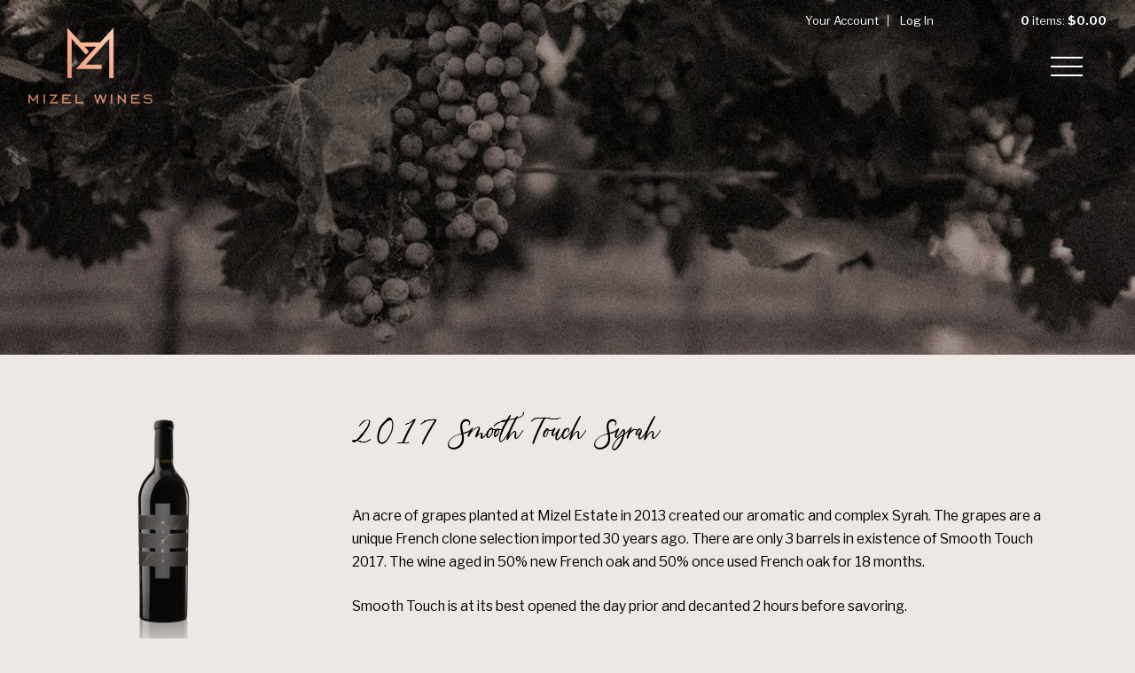

--- FILE ---
content_type: text/css
request_url: https://wineboutique.mizelestate.com/assets/css/screen.min.css?timestamp=20260125054417
body_size: 14581
content:
@charset "UTF-8";
/* CSS Document */
/* ====================================================================================================
	Table of Content

	Misc Inlcudes
	Variables
	1. Typography - Copy into admin.css
	2. Header
	3. Navigation
		a. Navigation
		b. Sub Navigation
	4. Content
		a. Homepage Styles
		b. Page Styles
	5. Blog
	6. Print
	7. Buttons
	8. Footer
*/
/*! normalize.css v2.1.3 | MIT License | git.io/normalize */
/* ==========================================================================
   HTML5 display definitions
   ========================================================================== */

/*
Custom font css import
Font Family: Libre Franklin
*/
@import url('https://fonts.googleapis.com/css2?family=Libre+Franklin:ital,wght@0,400;0,500;0,600;0,700;1,400;1,500;1,600;1,700&display=swap');

@font-face {
	font-family: "mizel-dreamer";
	src: url('https://mizelestate.com/wp-content/uploads/2020/04/mizel-dreamer.ttf') format('truetype'), url('https://mizelestate.com/wp-content/uploads/2020/04/mizel-dreamer.woff') format('woff');
	font-display: swap;
}

@font-face {
	font-family: "font";
	src: url('https://mizelestate.com/wp-content/uploads/2020/04/font.ttf') format('truetype'), url('https://mizelestate.com/wp-content/uploads/2020/04/font.woff') format('woff'), url('https://mizelestate.com/wp-content/uploads/2020/04/font.woff2') format('woff2');
	font-display: swap;
}

/**
 * Correct `block` display not defined in IE 8/9.
 */
@import 'magnific-popup.css';
article,
aside,
details,
figcaption,
figure,
footer,
header,
hgroup,
main,
nav,
section,
summary {
  display: block;
}

/**
 * Correct `inline-block` display not defined in IE 8/9.
 */
audio,
canvas,
video {
  display: inline-block;
}

/**
 * Prevent modern browsers from displaying `audio` without controls.
 * Remove excess height in iOS 5 devices.
 */
audio:not([controls]) {
  display: none;
  height: 0;
}

/**
 * Address `[hidden]` styling not present in IE 8/9.
 * Hide the `template` element in IE, Safari, and Firefox < 22.
 */
[hidden],
template {
  display: none;
}

/* ==========================================================================
   Base
   ========================================================================== */
/**
 * 1. Set default font family to sans-serif.
 * 2. Prevent iOS text size adjust after orientation change, without disabling
 *    user zoom.
 */
html {
  font-family: 'Libre Franklin';
  /* 1 */
  -ms-text-size-adjust: 100%;
  /* 2 */
  -webkit-text-size-adjust: 100%;
  /* 2 */
}

/**
 * Remove default margin.
 */
body {
  margin: 0;
}

/* ==========================================================================
   Links
   ========================================================================== */
/**
 * Remove the gray background color from active links in IE 10.
 */
a {
  background: transparent;
}

/**
 * Address `outline` inconsistency between Chrome and other browsers.
 */
a:focus {
  outline: thin dotted;
}

/**
 * Improve readability when focused and also mouse hovered in all browsers.
 */
a:active,
a:hover {
  outline: 0;
}

/* ==========================================================================
   Typography
   ========================================================================== */
/**
 * Address variable `h1` font-size and margin within `section` and `article`
 * contexts in Firefox 4+, Safari 5, and Chrome.
 */
h1 {
  font-size: 2em;
  margin: 0.67em 0;
}

/**
 * Address styling not present in IE 8/9, Safari 5, and Chrome.
 */
abbr[title] {
  border-bottom: 1px dotted;
}

/**
 * Address style set to `bolder` in Firefox 4+, Safari 5, and Chrome.
 */
b,
strong {
  font-weight: bold;
}

/**
 * Address styling not present in Safari 5 and Chrome.
 */
dfn {
  font-style: italic;
}

/**
 * Address differences between Firefox and other browsers.
 */
hr {
  -moz-box-sizing: content-box;
  box-sizing: content-box;
  height: 0;
}

/**
 * Address styling not present in IE 8/9.
 */
mark {
  background: #ff0;
  color: #000;
}

/**
 * Correct font family set oddly in Safari 5 and Chrome.
 */
code,
kbd,
pre,
samp {
  font-family: 'font';
  font-size: 1em;
}

/**
 * Improve readability of pre-formatted text in all browsers.
 */
pre {
  white-space: pre-wrap;
}

/**
 * Set consistent quote types.
 */
q {
  quotes: "“" "”" "‘" "’";
}

/**
 * Address inconsistent and variable font size in all browsers.
 */
small {
  font-size: 80%;
}

/**
 * Prevent `sub` and `sup` affecting `line-height` in all browsers.
 */
sub,
sup {
  font-size: 75%;
  line-height: 0;
  position: relative;
  vertical-align: baseline;
}

sup {
  top: -0.5em;
}

sub {
  bottom: -0.25em;
}

/* ==========================================================================
   Embedded content
   ========================================================================== */
/**
 * Remove border when inside `a` element in IE 8/9.
 */
img {
  border: 0;
}

/**
 * Correct overflow displayed oddly in IE 9.
 */
svg:not(:root) {
  overflow: hidden;
}

/* ==========================================================================
   Figures
   ========================================================================== */
/**
 * Address margin not present in IE 8/9 and Safari 5.
 */
figure {
  margin: 0;
}

/* ==========================================================================
   Forms
   ========================================================================== */
/**
 * Define consistent border, margin, and padding.
 */
fieldset {
  border: 1px solid #c0c0c0;
  margin: 0 2px;
  padding: 0.35em 0.625em 0.75em;
}

/**
 * 1. Correct `color` not being inherited in IE 8/9.
 * 2. Remove padding so people aren't caught out if they zero out fieldsets.
 */
legend {
  border: 0;
  /* 1 */
  padding: 0;
  /* 2 */
}

/**
 * 1. Correct font family not being inherited in all browsers.
 * 2. Correct font size not being inherited in all browsers.
 * 3. Address margins set differently in Firefox 4+, Safari 5, and Chrome.
 */
button,
input,
select,
textarea {
  font-family: inherit;
  /* 1 */
  font-size: 100%;
  /* 2 */
  margin: 0;
  /* 3 */
}

/**
 * Address Firefox 4+ setting `line-height` on `input` using `!important` in
 * the UA stylesheet.
 */
button,
input {
  line-height: normal;
}

/**
 * Address inconsistent `text-transform` inheritance for `button` and `select`.
 * All other form control elements do not inherit `text-transform` values.
 * Correct `button` style inheritance in Chrome, Safari 5+, and IE 8+.
 * Correct `select` style inheritance in Firefox 4+ and Opera.
 */
button,
select {
  text-transform: none;
}

/**
 * 1. Avoid the WebKit bug in Android 4.0.* where (2) destroys native `audio`
 *    and `video` controls.
 * 2. Correct inability to style clickable `input` types in iOS.
 * 3. Improve usability and consistency of cursor style between image-type
 *    `input` and others.
 */
button,
html input[type=button],
input[type=reset],
input[type=submit] {
  -webkit-appearance: button;
  /* 2 */
  cursor: pointer;
  /* 3 */
}

/**
 * Re-set default cursor for disabled elements.
 */
button[disabled],
html input[disabled] {
  cursor: default;
}

/**
 * 1. Address box sizing set to `content-box` in IE 8/9/10.
 * 2. Remove excess padding in IE 8/9/10.
 */
input[type=checkbox],
input[type=radio] {
  box-sizing: border-box;
  /* 1 */
  padding: 0;
  /* 2 */
}

/**
 * 1. Address `appearance` set to `searchfield` in Safari 5 and Chrome.
 * 2. Address `box-sizing` set to `border-box` in Safari 5 and Chrome
 *    (include `-moz` to future-proof).
 */
input[type=search] {
  -webkit-appearance: textfield;
  /* 1 */
  -moz-box-sizing: content-box;
  -webkit-box-sizing: content-box;
  /* 2 */
  box-sizing: content-box;
}

/**
 * Remove inner padding and search cancel button in Safari 5 and Chrome
 * on OS X.
 */
input[type=search]::-webkit-search-cancel-button,
input[type=search]::-webkit-search-decoration {
  -webkit-appearance: none;
}

/**
 * Remove inner padding and border in Firefox 4+.
 */
button::-moz-focus-inner,
input::-moz-focus-inner {
  border: 0;
  padding: 0;
}

/**
 * 1. Remove default vertical scrollbar in IE 8/9.
 * 2. Improve readability and alignment in all browsers.
 */
textarea {
  overflow: auto;
  /* 1 */
  vertical-align: top;
  /* 2 */
}

/* ==========================================================================
   Tables
   ========================================================================== */
/**
 * Remove most spacing between table cells.
 */
table {
  border-collapse: collapse;
  border-spacing: 0;
}

@font-face {
  font-family: "icomoon";
  src: url("../font/icomoon.eot?qwotel");
  src: url("../font/icomoon.eot?#iefixqwotel") format("embedded-opentype"), url("../font/icomoon.ttf?qwotel") format("truetype"), url("../font/icomoon.woff?qwotel") format("woff"), url("../font/icomoon.svg?qwotel#icomoon") format("svg");
  font-weight: normal;
  font-style: normal;
}
[class^=icon-], [class*=" icon-"] {
  font-family: "icomoon";
  speak: none;
  font-style: normal;
  font-weight: normal;
  font-variant: normal;
  text-transform: none;
  line-height: 1;
  /* Better Font Rendering =========== */
  -webkit-font-smoothing: antialiased;
  -moz-osx-font-smoothing: grayscale;
}

.icon-cart:before {
  content: "";
}

.icon-mobile-icon:before {
  content: "";
}

.icon-swirl:before {
  content: "";
}

.icon-circle:before {
  content: "";
}

.icon-acrobat:before {
  content: "";
}

.icon-pinterest:before {
  content: "";
}

.icon-gplus:before {
  content: "";
}

.icon-facebook:before {
  content: "";
}

.icon-instagram:before {
  content: "";
}

.icon-twitter:before {
  content: "";
}

.icon-youtube:before {
  content: "";
}

.icon-vimeo:before {
  content: "";
}

.icon-linkedin:before {
  content: "";
}

.icon-yelp:before {
  content: "";
}

.icon-link:before {
  content: "";
}

.icon-clock:before {
  content: "";
}

.icon-search:before {
  content: "";
}

.icon-head:before {
  content: "";
}

.icon-comments:before {
  content: "";
}

.icon-bag:before {
  content: "";
}

.icon-plus:before {
  content: "";
}

.icon-minus:before {
  content: "";
}

.icon-cross:before {
  content: "";
}

.icon-menu:before {
  content: "";
}

.icon-small-down:before {
  content: "";
}

.icon-small-up:before {
  content: "";
}

.icon-thin-down:before {
  content: "";
}

.icon-left:before {
  content: "";
}

.icon-right:before {
  content: "";
}

.icon-thin-up:before {
  content: "";
}

.icon-location:before {
  content: "";
}

.upcomingEvents .v65-event-upcoming-event .v65-event-upcoming-event-date .month {
  color: #bbab96;
}

.transition {
  -ms-transition: all 0.3s ease;
  -moz-transition: all 0.3s ease;
  -o-transition: all 0.3s ease;
  -webkit-transition: all 0.3s ease;
  transition: all 0.3s ease;
}

.hideText {
  overflow: hidden;
  text-indent: 100%;
  white-space: nowrap;
}
.hideText a {
  display: block;
  height: 100%;
}

/*Focus CSS*/
.focus--keyboard, a:focus, button:focus, input:focus, select:focus, textarea:focus, .slick-list:focus {
  background-color: rgba(8, 95, 185, 0.05);
  outline: 2px solid #085fb9 !important;
  z-index: 1 !important;
}

.focus--mouse, a.focus--mouse:focus, button.focus--mouse:focus, input.focus--mouse:focus, select.focus--mouse:focus, textarea.focus--mouse:focus, .slick-list.focus--mouse:focus {
  border-color: none;
  box-shadow: none;
  background-color: rgba(8, 95, 185, 0);
  outline: none !important;
}

/*   ===================================================================================================
     1. Typography - These get copied into the admin.css
======================================================================================================== */
html {
  font-size: 98%;
}

body {
  color: #000;
  /*background: #000!important;*/
  background: #ede8e4;
  font-family: 'Libre Franklin'!important;
  margin: 0 auto;
  -webkit-font-smoothing: antialiased;
}

h1, h2, h3, h4 {
  color: #fbcab3;
  font-family: 'font';
  font-weight: normal;
  margin: 0;
}

h5, h6 {
  color: #fbcab3;
  font-family: 'font';
  font-weight: normal;
  margin: 0;
  text-transform: uppercase;
}

h1 {
  font-size: 3em;
  line-height: 1.2;
  margin-bottom: 1em;
  text-align: center;
  font-family: 'font';
}
@media screen and (max-width: 580px) {
  h1 {
    font-size: 2.5em;
  }
}

h2 {
  font-size: 2.5em;
  line-height: 1.2;
  margin-bottom: 0.75em;
}

h3 {
  font-size: 1.7em;
  line-height: 1;
  margin-bottom: 0.5em;
}

h4 {
  font-size: 1.3em;
  font-style: italic;
  line-height: 1.2;
  margin-bottom: 0.5em;
}

h5 {
  font-size: 1em;
  letter-spacing: 2px;
  line-height: 1.2;
  margin-bottom: 0.5em;
}

h6 {
  font-size: 0.9em;
  letter-spacing: 1px;
  line-height: 1.2;
  margin-bottom: 0.75em;
}

.v65-title {
  color: #fbcab3;
  font-family: 'mizel-dreamer';
  font-size: 2em;
  font-weight: normal;
  line-height: 1.0;
  margin-bottom: 0.3em;
}
.v65-title a {
  color: #fbcab3;
}

.v65-subtitle {
  color: #73695c;
  font-size: 1.3em;
  font-family: 'font';
  font-style: italic;
  font-weight: normal;
  line-height: 1.3;
  margin-bottom: 1em;
}
.v65-subtitle a {
  color: #73695c;
}

p, blockquote {
  margin: 0 0 1.5em;
  line-height: 1.7;
}

blockquote {
  color: #fbcab3;
  font-family: 'font';
  font-style: italic;
  font-size: 2em;
  max-width: 800px;
  margin: 1em auto;
  text-align: center;
}
@media screen and (max-width: 800px) {
  blockquote {
    font-size: 1.7em;
  }
}
blockquote p {
  line-height: 1.5;
}

dl, ol, ul {
  margin: 0 0 1.5em;
}

dd, dt, li {
  line-height: 1.5;
  margin: 0;
}

a {
  color: #B19691;
  text-decoration: none;
}

p a {
  font-weight: bold;
}
p a:hover, p a:focus, p a:active {
  text-decoration: underline;
}

img {
  border: none;
  height: auto !important;
  max-width: 100%;
}

form {
  margin-bottom: 1em;
}

legend {
  color: #6b6b6b;
}

hr {
  background-color: #F4F4F4;
  border: 0;
  color: #F4F4F4;
  height: 1px;
  margin: 2em 0;
}

a[name=footerNav] {
  display: none !important;
}

pre {
  border: 1px solid #ccc;
  border-radius: 5px;
  background-color: #f8f8f8;
  padding: 5px;
}

.upcomingEvents .v65-event-upcoming-event .v65-event-upcoming-event-date .month, .upcomingEvents .responsiveWrapper a {
  color: #bbab96 !important;
}

/*   ===================================================================================================
     2. Header
======================================================================================================== */
header.primary {
  background: rgba(0,0,0,0.2);
  border-bottom: 1px solid rgba(0,0,0,0.2);
  width: 100%;
  z-index: 10;
}
@media screen and (min-width: 921px) {
  header.primary {
    -ms-transition: all 0.3s ease;
    -moz-transition: all 0.3s ease;
    -o-transition: all 0.3s ease;
    -webkit-transition: all 0.3s ease;
    transition: all 0.3s ease;
    position: fixed;
    top: 0;
    left: 0;
  }
}
@media screen and (max-width: 400px) {
  header.primary .wideWrapper {
    padding: 0;
    width: 100%;
  }
}

@media screen and (min-width: 921px) {
  body {
    margin-top: 165px;
  }

  .headroom--pinned {
    display: block;
  }

  .headroom--unpinned {
    display: none;
  }

  .slideDown {
    -webkit-transform: translateY(0%);
    transform: translateY(0%);
  }

  .headroom--not-top .v65-logo {
    width: 165px !important;
    height: 89px !important;
  }
  .headroom--not-top .mainMenu {
    margin-top: 10px;
  }
}
#user-tools {
  font-size: 13px;
  width: auto;
}
#user-tools .icon-bag, #user-tools .icon-head {
  color: #73695c;
  padding-right: 6px;
}
@media screen and (min-width: 581px) {
  #user-tools {
    height: 2em;
    line-height: 2em;
    margin-top: 10px;
    width: auto;
  }
}
@media screen and (max-width: 580px) {
  #user-tools {
    border-bottom: 1px solid #E8E8E8;
    height: 3em;
    line-height: 3em;
  }
}
#user-tools a {
  color: #202020;
}
#user-tools a:hover, #user-tools a:focus, #user-tools a:active {
  color: #fbcab3;
  text-decoration: none;
}
#user-tools .v65-pointsBalance {
  display: inline-block;
  padding-right: 1em;
}
@media screen and (max-width: 580px) {
  #user-tools .v65-pointsBalance {
    display: none;
  }
}
#user-tools #v65-modalCart {
  position: static;
}
@media screen and (min-width: 581px) {
  #user-tools #v65-modalCart {
    display: inline-block;
    padding-left: 1em;
  }
}
@media screen and (min-width: 581px) {
  #user-tools #v65-modalCartDropdown {
    top: 2em;
  }
}
@media screen and (max-width: 580px) {
  #user-tools #v65-modalCartDropdown {
    top: 3em;
  }
}
#user-tools .v65-yourAccount, #user-tools .v65-editProfile {
  border-color: #E8E8E8;
}
@media screen and (min-width: 581px) {
  #user-tools .v65-yourAccount, #user-tools .v65-editProfile {
    margin-top: 7px;
    width: auto;
  }
}
#user-tools .v65-login, #user-tools .v65-logout {
  border-color: #E8E8E8;
}
@media screen and (min-width: 581px) {
  #user-tools .v65-login, #user-tools .v65-logout {
    margin: 7px 50px 0 0;
    width: auto;
  }
}
@media screen and (min-width: 581px) {
  #user-tools .v65-login, #user-tools .v65-logout, #user-tools .v65-yourAccount, #user-tools .v65-editProfile {
    width: auto;
  }
}
@media screen and (max-width: 580px) {
  #user-tools .v65-login, #user-tools .v65-logout, #user-tools .v65-yourAccount, #user-tools .v65-editProfile {
    height: 3em;
    line-height: 3em;
  }
}
@media screen and (max-width: 355px) {
  #user-tools .v65-login, #user-tools .v65-logout, #user-tools .v65-yourAccount, #user-tools .v65-editProfile {
    line-height: 1;
    padding-top: 7px;
  }
}

.v65-logo {
  float: left;
  margin: 0.25em 0 !important;
}
@media screen and (max-width: 580px) {
  .v65-logo {
    height: 103px !important;
    width: 190px !important;
  }
}
@media screen and (max-width: 400px) {
  .v65-logo {
    margin: 0.25em 0 0.25em 12px !important;
  }
}
.v65-logo.errorLogo {
  float: none;
}

/*   ===================================================================================================
     3. Navigation
======================================================================================================== */
/* ----- a. Main Menu ----- */
.mainMenu {
  clear: right;
  float: right;
  font-size: 14px;
  margin: 61px 0 0 0;
  position: relative;
  -webkit-font-smoothing: antialiased;
  z-index: 101;
}
@media screen and (max-width: 920px) {
  .mainMenu {
    -webkit-box-sizing: border-box;
    -moz-box-sizing: border-box;
    box-sizing: border-box;
    background: rgba(255, 255, 255, 0.45);
    background: rgba(255, 255, 255, 0.95);
    visibility: hidden;
    opacity: 0;
    float: none;
    font-size: 1.4em;
    height: 100%;
    margin: 0;
    width: 100%;
    padding: 20% 0;
    overflow: auto;
    position: fixed;
    top: 0;
    left: 0;
    z-index: 201;
  }
}
@media screen and (max-width: 919px) {
  .mainMenu {
    -moz-transition: all 0.25s;
    -o-transition: all 0.25s;
    -webkit-transition: all 0.25s;
    transition: all 0.25s;
  }
}
@media screen and (max-width: 580px) {
  .mainMenu {
    padding: 3.5em 0 1em;
  }
}
@media screen and (max-width: 365px) {
  .mainMenu {
    font-size: 1.2em;
    padding: 4.3em 0 1em;
  }
}
.mainMenu ul {
  list-style: none;
  margin: 0;
  padding: 0;
  position: relative;
}
@media screen and (min-width: 768px) {
  .mainMenu ul {
    text-align: right;
  }
}
@media screen and (min-width: 401px) and (max-width: 920px) {
  .mainMenu ul {
    margin: 0 auto;
    width: 300px;
  }
}
@media screen and (max-width: 400px) {
  .mainMenu ul {
    margin: 0 auto;
    width: 260px;
  }
}
@media screen and (max-width: 365px) {
  .mainMenu ul {
    width: 230px;
  }
}
.mainMenu ul ul {
  -ms-transition: all 0.3s ease;
  -moz-transition: all 0.3s ease;
  -o-transition: all 0.3s ease;
  -webkit-transition: all 0.3s ease;
  transition: all 0.3s ease;
  background: url(../images/light-overlay.png);
  background: rgba(255, 255, 255, 0.45);
  font-size: 14px;
}
@media screen and (min-width: 921px) {
  .mainMenu ul ul {
    border: 1px solid #F4F4F4;
    border-top: 0;
    visibility: hidden;
    opacity: 0;
    padding: 5px 0;
    position: absolute;
    left: -10px;
    top: 68px;
    width: 220px;
  }
}
@media screen and (max-width: 920px) {
  .mainMenu ul ul {
    background: transparent;
    font-size: 17px;
  }
}
@media screen and (max-width: 365px) {
  .mainMenu ul ul {
    font-size: 15px;
  }
}
.mainMenu li {
  display: inline-block;
  margin: 0 0 0 35px;
  padding: 0;
  position: relative;
}
@media screen and (max-width: 920px) {
  .mainMenu li {
    display: block;
    margin: 0;
    padding: 0;
    text-align: center;
    width: 100%;
  }
}
.mainMenu li:first-child {
  margin-left: 0;
}
@media screen and (min-width: 921px) {
  .mainMenu li:hover ul {
    visibility: visible;
    opacity: 1;
  }
}
.mainMenu li li {
  display: block;
  float: none;
  margin: 0;
  text-align: left;
}
@media screen and (max-width: 920px) {
  .mainMenu li li {
    padding: 0;
    text-align: center;
    width: 100%;
  }
}
.mainMenu li li a {
  color: #202020;
  display: block;
  height: inherit;
  line-height: inherit;
  margin: 0;
  padding: 5px 3px 5px 10px;
  text-align: left;
  text-transform: none;
}
@media screen and (max-width: 920px) {
  .mainMenu li li a {
    color: #202020;
    padding: 8px 0px;
    text-align: center;
    width: 100%;
  }
}
@media screen and (min-width: 921px) {
  .mainMenu li li a:hover {
    color: #131313;
  }
}
.mainMenu a {
  color: #fbcab3;
  display: inline-block;
  margin: 0;
  padding: 0;
  position: relative;
  text-decoration: none;
}
@media screen and (min-width: 921px) {
  .mainMenu a {
    height: 67px;
    line-height: 67px;
  }
}
@media screen and (max-width: 920px) {
  .mainMenu a {
    padding: 9px 0;
    width: 100%;
  }
}
.mainMenu a:hover {
  color: #fbcab3;
  text-decoration: none;
}
.mainMenu .v65-pageAParent {
  color: #fbcab3;
}
@media screen and (max-width: 919px) {
  .mainMenu .v65-home {
    display: none;
  }
}
.mainMenu .footerMenuLink {
  bottom: 0;
  font-size: 1.5em;
  position: absolute;
  right: 0;
}
@media screen and (max-width: 450px) {
  .mainMenu .footerMenuLink {
    display: block;
  }
}
@media screen and (min-width: 451px) {
  .mainMenu .footerMenuLink {
    display: none;
  }
}

/* ----- b. Sub Menu ----- */
.subMenu {
  -webkit-box-sizing: border-box;
  -moz-box-sizing: border-box;
  box-sizing: border-box;
  padding: 6em 3% 2em 1%;
}
@media screen and (min-width: 1051px) {
  .subMenu {
    font-size: 1.1em;
  }
}
@media screen and (min-width: 768px) {
  .subMenu {
    float: left;
    min-height: 100%;
    margin: 0;
    width: 22.5%;
  }
}
@media screen and (max-width: 767px) {
  .subMenu h3 {
    display: none;
  }
}
.subMenu ul {
  list-style: none;
  margin-bottom: 0;
  padding: 0;
}
.subMenu li {
  line-height: 1.4;
  padding: 6px 0;
}
@media screen and (max-width: 767px) {
  .subMenu li {
    border-top: 1px solid #F4F4F4;
    text-align: center;
  }
}
.subMenu li ul {
  margin-left: 10px;
}
.subMenu a {
  color: #000000;
  display: inline-block;
  line-height: 1.5;
  width: 100%;
	    font-family: 'font';
}
.subMenu .v65-leftSelected {
  color: #6b6b6b;
  font-style: italic;
}

.menu-icon {
  cursor: pointer;
  font-size: 2.5em;
  padding: 15px 0;
  position: absolute;
  top: 2.3em;
  right: 1em;
  z-index: 1;
}
@media screen and (min-width: 921px) {
  .menu-icon {
    display: none;
  }
}
@media screen and (max-width: 425px) {
  .menu-icon {
    right: 0.5em;
  }
}
.menu-icon span {
  background-color: #73695c;
  display: block;
  height: 2px;
  position: relative;
  width: 36px;
  -moz-transition: all 0.2s ease;
  -o-transition: all 0.2s ease;
  -webkit-transition: all 0.2s ease;
  transition: all 0.2s ease;
  -webkit-transform: translate3d(0, 0, 0);
}
.menu-icon span:after, .menu-icon span:before {
  content: "";
  position: absolute;
  background-color: #73695c;
  height: 2px;
  width: 36px;
  -moz-transition: all 0.2s ease;
  -o-transition: all 0.2s ease;
  -webkit-transition: all 0.2s ease;
  transition: all 0.2s ease;
  -webkit-transform: translate3d(0, 0, 0);
}
.menu-icon span:before {
  top: -10px;
  left: 0;
}
.menu-icon span:after {
  top: 10px;
  left: 0;
}
.menu-icon.on span {
  height: 0;
}
.menu-icon.on span:before {
  -moz-transform: rotate(45deg) translate(0.5em, 0.4em);
  -ms-transform: rotate(45deg) translate(0.5em, 0.4em);
  -o-transform: rotate(45deg) translate(0.5em, 0.4em);
  -webkit-transform: rotate(45deg) translate(0.5em, 0.4em);
  transform: rotate(45deg) translate(0.5em, 0.4em);
  top: -25px;
  left: -2px;
}
.menu-icon.on span:after {
  -moz-transform: rotate(-45deg) translate(0.45em, -0.35em);
  -ms-transform: rotate(-45deg) translate(0.45em, -0.35em);
  -o-transform: rotate(-45deg) translate(0.45em, -0.35em);
  -webkit-transform: rotate(-45deg) translate(0.45em, -0.35em);
  transform: rotate(-45deg) translate(0.45em, -0.35em);
  top: 23px;
  left: -2px;
}

.menu-position {
  z-index: 202;
}

.menuOpen {
  visibility: visible;
  opacity: 1;
}

.mobileBody {
  position: fixed;
}

/*   ===================================================================================================
     4. Content
======================================================================================================== */
#v65-modalContentHeader {
  background: #000;
}

.content {
  position: relative;
}

.pageContent {
  position: relative;
}

@media screen and (max-width: 767px) {
  .wideContent {
    padding: 2em 0;
  }
}
@media screen and (min-width: 768px) {
  .wideContent {
    padding: 5em 0;
  }
}

.wrapper {
  max-width: 1250px;
  margin: 0 auto;
  padding: 0 2.5%;
  width: 95%;
}

.wideWrapper {
  max-width: 1400px;
  margin: 0 auto;
  padding: 0 2.5%;
  width: 95%;
}

.responsiveWrapper {
  margin: 0 11%;
  width: 78%;
}
@media screen and (max-width: 580px) {
  .responsiveWrapper {
    width: 85%;
    margin: 0 7.5%;
  }
}

.overlay {
  -ms-transition: all 0.3s ease;
  -moz-transition: all 0.3s ease;
  -o-transition: all 0.3s ease;
  -webkit-transition: all 0.3s ease;
  transition: all 0.3s ease;
  background: url(../images/dark-overlay.png);
  background: rgba(0, 0, 0, 0.3);
  position: absolute;
  top: 0;
  left: 0;
  height: 100%;
  width: 100%;
}

.lightOverlay {
  background: url(../images/light-overlay.png);
  background: rgba(255, 255, 255, 0.4);
  position: absolute;
  top: 0;
  left: 0;
  height: 100%;
  width: 100%;
}

.v65-socialMediaBar-GooglePlusOne .videoWrapper {
  height: inherit;
  max-width: inherit;
  padding: 0;
}

.v65-form, #v65-memberFormWrapper {
  max-width: 500px;
  width: 100%;
}
.v65-form fieldset, #v65-memberFormWrapper fieldset {
  border: 0;
}
.v65-form fieldset div, #v65-memberFormWrapper fieldset div {
  padding: 5px 0;
}
.v65-form legend, #v65-memberFormWrapper legend {
  color: #fff;
  font-size: 1.8em;
  font-family: 'font';
  margin-bottom: 0.4em;
  padding: 0;
}
.v65-form label, #v65-memberFormWrapper label {
  margin-bottom: 2px;
}
.v65-form input[type=text], .v65-form input[type=password], .v65-form input[type=username], .v65-form input[type=tel], .v65-form input[type=email], .v65-form textarea, .v65-form input[type=number], #v65-memberFormWrapper input[type=text], #v65-memberFormWrapper input[type=password], #v65-memberFormWrapper input[type=username], #v65-memberFormWrapper input[type=tel], #v65-memberFormWrapper input[type=email], #v65-memberFormWrapper textarea, #v65-memberFormWrapper input[type=number] {
  -webkit-box-sizing: border-box;
    -moz-box-sizing: border-box;
    box-sizing: border-box;
    background-color: #ede8e4;
    border: none;
    color: #000000;
    border-bottom: 1px solid #845c66;
    font-family: 'Libre Franklin';
    width: 100% !important;
}
.v65-form input[type=text]:focus, .v65-form input[type=password]:focus, .v65-form input[type=username]:focus, .v65-form input[type=tel]:focus, .v65-form input[type=email]:focus, .v65-form textarea:focus, .v65-form input[type=number]:focus, #v65-memberFormWrapper input[type=text]:focus, #v65-memberFormWrapper input[type=password]:focus, #v65-memberFormWrapper input[type=username]:focus, #v65-memberFormWrapper input[type=tel]:focus, #v65-memberFormWrapper input[type=email]:focus, #v65-memberFormWrapper textarea:focus, #v65-memberFormWrapper input[type=number]:focus {
  outline: none;
}
.v65-form select, #v65-memberFormWrapper select {
  -webkit-box-sizing: border-box;
  -moz-box-sizing: border-box;
  box-sizing: border-box;
  background-color: #ede8e4;
  background-image: url(../images/select-d.jpg);
  background-repeat: no-repeat;
  color: #000000;
  background-position: top right;
  border-radius: 0;
  border: none;
  border-bottom: 1px solid #845c66;
  box-shadow: none !important;
  -webkit-appearance: none;
  -moz-appearance: none;
  appearance: none;
  font-family: 'Libre Franklin';
  overflow: hidden;
  outline: none;
  padding: 1px 35px 1px 0.5em;
  -webkit-font-smoothing: antialiased;
  width: 100%;
}
@media screen and (min-width: 581px) {
  .v65-form select, #v65-memberFormWrapper select {
    height: 3em;
    line-height: 3em;
    padding: 0 33px 0 0.5em;
  }
}
@media screen and (max-width: 580px) {
  .v65-form select, #v65-memberFormWrapper select {
    background-image: url(../images/select-m.jpg);
  }
}
.v65-form select:focus, #v65-memberFormWrapper select:focus {
  outline: none;
}
.v65-form select::-ms-expand, #v65-memberFormWrapper select::-ms-expand {
  display: none;
}

#v65-commentFormWrapper #Comments {
  width: 100%;
}
#v65-commentFormWrapper #Comments:focus {
  background: #FDFDFD;
  outline: none;
}

input[type=text], input[type=password], input[type=username], input[type=tel], input[type=email], textarea, input[type=number] {
  -webkit-box-sizing: border-box;
  -moz-box-sizing: border-box;
  box-sizing: border-box;
  background-color: #000;
  color: #000000;
  border: none;
  border-bottom: 1px solid #000000;
  font-family: 'Libre Franklin';
  width: 100%;
}
@media screen and (min-width: 581px) {
  input[type=text], input[type=password], input[type=username], input[type=tel], input[type=email], textarea, input[type=number] {
    height: 3.3em;
    line-height: 3.3em;
  }
}
input[type=text]:focus, input[type=password]:focus, input[type=username]:focus, input[type=tel]:focus, input[type=email]:focus, textarea:focus, input[type=number]:focus {
  outline: none;
}

@media screen and (min-width: 581px) {
  #v65-checkBilling select[name=BillBirthDay], #v65-checkBilling select[name=BillBirthYear],
#v65-checkBilling select[name=BirthDay], #v65-checkBilling select[name=BirthYear],
#v65-checkBilling select[name=ShipBirthDay], #v65-checkBilling select[name=ShipBirthYear],
#v65-memberFormWrapper select[name=BillBirthDay],
#v65-memberFormWrapper select[name=BillBirthYear],
#v65-memberFormWrapper select[name=BirthDay],
#v65-memberFormWrapper select[name=BirthYear],
#v65-memberFormWrapper select[name=ShipBirthDay],
#v65-memberFormWrapper select[name=ShipBirthYear] {
    width: 80px;
  }
}
@media screen and (max-width: 580px) {
  #v65-checkBilling select[name=BillBirthDay], #v65-checkBilling select[name=BillBirthYear],
#v65-checkBilling select[name=BirthDay], #v65-checkBilling select[name=BirthYear],
#v65-checkBilling select[name=ShipBirthDay], #v65-checkBilling select[name=ShipBirthYear],
#v65-memberFormWrapper select[name=BillBirthDay],
#v65-memberFormWrapper select[name=BillBirthYear],
#v65-memberFormWrapper select[name=BirthDay],
#v65-memberFormWrapper select[name=BirthYear],
#v65-memberFormWrapper select[name=ShipBirthDay],
#v65-memberFormWrapper select[name=ShipBirthYear] {
    width: 28%;
  }
}
@media screen and (min-width: 581px) {
  #v65-checkBilling select[name=BillBirthMonth], #v65-checkBilling select[name=BirthMonth], #v65-checkBilling select[name=ShipBirthMonth],
#v65-memberFormWrapper select[name=BillBirthMonth],
#v65-memberFormWrapper select[name=BirthMonth],
#v65-memberFormWrapper select[name=ShipBirthMonth] {
    width: 100px;
  }
}
@media screen and (max-width: 580px) {
  #v65-checkBilling select[name=BillBirthMonth], #v65-checkBilling select[name=BirthMonth], #v65-checkBilling select[name=ShipBirthMonth],
#v65-memberFormWrapper select[name=BillBirthMonth],
#v65-memberFormWrapper select[name=BirthMonth],
#v65-memberFormWrapper select[name=ShipBirthMonth] {
    width: 38%;
  }
}
@media screen and (max-width: 580px) {
  #v65-checkBilling select[name=BillStateCode],
#v65-memberFormWrapper select[name=BillStateCode] {
    width: 100%;
  }
}

#v65-checkBilling legend {
  font-size: 1.8em;
}

#v65-memberAddressBook th {
  background-color: transparent;
}
#v65-memberAddressBook tr:hover, #v65-memberAddressBook tr:focus, #v65-memberAddressBook tr:active {
  background-color: #eee;
}

/* overlay at start */
.mfp-fade.mfp-bg {
  opacity: 0;
  -webkit-transition: all 0.15s ease-out;
  -moz-transition: all 0.15s ease-out;
  transition: all 0.15s ease-out;
}

/* overlay animate in */
.mfp-fade.mfp-bg.mfp-ready {
  opacity: 0.8;
}

/* overlay animate out */
.mfp-fade.mfp-bg.mfp-removing {
  opacity: 0;
}

/* content at start */
.mfp-fade.mfp-wrap .mfp-content {
  opacity: 0;
  -webkit-transition: all 0.15s ease-out;
  -moz-transition: all 0.15s ease-out;
  transition: all 0.15s ease-out;
}

/* content animate it */
.mfp-fade.mfp-wrap.mfp-ready .mfp-content {
  opacity: 1;
}

/* content animate out */
.mfp-fade.mfp-wrap.mfp-removing .mfp-content {
  opacity: 0;
}

.ie body {
  margin-top: 0;
}
.ie .v65-form select, .ie #v65-memberFormWrapper select {
  padding-right: 0.5em !important;
}
.ie .homepageProductGroup .v65-productGroup-product,
.ie .homepageProductGroup .v65-productGroup-products {
  max-height: 500px;
}
.ie .v65-productGroup .slick-next, .ie .v65-productGroup .slick-prev {
  top: 200px;
}
.ie header.primary {
  position: static;
}
@media screen and (min-width: 581px) {
  .ie .contentSection a:hover .image {
    -ms-transform: scale(1, 1);
    -moz-transform: scale(1, 1);
    -o-transform: scale(1, 1);
    -webkit-transform: scale(1, 1);
    transform: scale(1, 1);
  }
}
@media screen and (min-width: 581px) {
  .ie .homepageImage:hover .image {
    -ms-transform: scale(1, 1);
    -moz-transform: scale(1, 1);
    -o-transform: scale(1, 1);
    -webkit-transform: scale(1, 1);
    transform: scale(1, 1);
  }
  .ie .homepageImage:hover .content {
    bottom: 6.5em;
  }
}
@media screen and (max-width: 1000px) {
  .ie .homepageImage:hover .content {
    bottom: 6.5em;
  }
}

/* ----- a. Homepage Styles ----- */
.homepageContent {
  padding: 6em 0;
}
@media screen and (max-width: 580px) {
  .homepageContent {
    padding: 3em 0;
  }
}

.homepageBanner {
  -webkit-box-sizing: border-box;
  -moz-box-sizing: border-box;
  box-sizing: border-box;
  -ms-behavior: url(backgroundsize.min.htc);
  behavior: url(backgroundsize.min.htc);
  background-position: center;
  background-repeat: no-repeat;
  background-size: cover;
  border-bottom: 1px solid #F4F4F4;
  min-height: 130px;
}
@media screen and (min-width: 1401px) {
  .homepageBanner {
    padding: 15em 3em;
  }
}
@media screen and (min-width: 581px) and (max-width: 1400px) {
  .homepageBanner {
    padding: 12em 3em;
  }
}
@media screen and (max-width: 580px) {
  .homepageBanner {
    padding: 7em 1em;
  }
}
.homepageBanner .bannerContent {
  color: #fff;
  margin: 0 auto;
  max-width: 1000px;
  position: relative;
}
.homepageBanner .bannerContent h1, .homepageBanner .bannerContent h2, .homepageBanner .bannerContent h3, .homepageBanner .bannerContent h4, .homepageBanner .bannerContent h5, .homepageBanner .bannerContent h6, .homepageBanner .bannerContent p, .homepageBanner .bannerContent a {
  color: #fff;
  text-align: center;
}
.homepageBanner .bannerContent a {
  text-decoration: underline;
}
.homepageBanner h1 {
  font-size: 4.2em;
  margin-bottom: 0.2em;
}
@media screen and (min-width: 581px) and (max-width: 1000px) {
  .homepageBanner h1 {
    font-size: 3.7em;
  }
}
@media screen and (max-width: 580px) {
  .homepageBanner h1 {
    font-size: 3.2em;
  }
}
.homepageBanner h2 {
  font-size: 3em;
  margin-bottom: 0.2em;
}
@media screen and (max-width: 1000px) {
  .homepageBanner h2 {
    font-size: 2.8em;
  }
}
.homepageBanner h3 {
  font-size: 2.5em;
  margin-bottom: 0.2em;
}
.homepageBanner p {
  font-size: 1.5em;
  -webkit-font-smoothing: antialiased;
}
.homepageBanner .scrollDownArrow {
  -ms-transition: all 0.3s ease;
  -moz-transition: all 0.3s ease;
  -o-transition: all 0.3s ease;
  -webkit-transition: all 0.3s ease;
  transition: all 0.3s ease;
  background: url(../images/light-overlay.png);
  background: rgba(255, 255, 255, 0.45);
  border: 1px solid #F4F4F4;
  border-bottom: 0;
  color: #fff;
  font-size: 1.4em;
  margin-left: -27.2px;
  outline: none;
  padding: 9px 15px 2px;
  position: absolute;
  bottom: 0;
  left: 50%;
}
.homepageBanner .scrollDownArrow:hover {
  padding: 9px 15px 8px;
}

.homepageProductGroup {
  float: left;
  width: 100%;
  background: #3c3c3c;
}
.homepageProductGroup .v65-productGroup-title.v65-title {
  display: none;
}
.homepageProductGroup .v65-productGroup {
  margin: 6em 4% 4em;
}
@media screen and (max-width: 700px) {
  .homepageProductGroup .v65-productGroup {
    margin: 3em 4% 0;
  }
}
.homepageProductGroup .v65-productGroup-product {
  margin: 0 1% 0;
  height: auto;
  text-align: left;
  width: 48%;
}
@media screen and (max-width: 800px) {
  .homepageProductGroup .v65-productGroup-product {
    text-align: center;
  }
}
.homepageProductGroup .v65-productGroup-product:first-child {
  margin: 0 1% 1em;
}
.homepageProductGroup .productPhoto {
  float: left;
  margin-right: 2%;
  width: 29%;
}
@media screen and (max-width: 800px) {
  .homepageProductGroup .productPhoto {
    float: none;
    margin: 0 auto;
  }
}
@media screen and (max-width: 670px) {
  .homepageProductGroup .productPhoto img {
    max-height: 300px;
  }
}
.homepageProductGroup .boxBorder {
  -webkit-box-sizing: border-box;
  -moz-box-sizing: border-box;
  box-sizing: border-box;
  float: left;
  max-width: 750px;
  position: relative;
  padding: 2em 2em 1em;
  width: 69%;
}
@media screen and (min-width: 1276px) and (max-width: 1400px) {
  .homepageProductGroup .boxBorder {
    padding: 2em 0 1em;
  }
}
@media screen and (max-width: 1275px) {
  .homepageProductGroup .boxBorder {
    padding: 0;
  }
}
@media screen and (min-width: 801px) and (max-width: 1101px) {
  .homepageProductGroup .boxBorder {
    padding: 2em 0 1em;
  }
}
@media screen and (max-width: 800px) {
  .homepageProductGroup .boxBorder {
    float: none;
    width: 100%;
  }
}
.homepageProductGroup .productDescription {
  position: relative;
  z-index: 1;
}
.homepageProductGroup .productDescription .v65-title {
  font-size: 3.5em;
  line-height: 1;
  margin-bottom: 0.7em;
}
@media screen and (max-width: 1300px) {
  .homepageProductGroup .productDescription .v65-title {
    font-size: 2.5em;
  }
}
.homepageProductGroup .productSlider .slick-arrow span:before {
  color: #afafaf;
}

.thumbnailSlider {
  -webkit-box-sizing: border-box;
  -moz-box-sizing: border-box;
  box-sizing: border-box;
  background: url(../images/white-bg.jpg);
  border: 15px solid #fff;
  padding: 15px;
}
.thumbnailSlider.slick-slider {
  margin-bottom: 0;
}
@media screen and (max-width: 800px) {
  .thumbnailSlider.slick-slider {
    display: none;
  }
}

.thumbnail-photo {
  -webkit-box-sizing: border-box;
  -moz-box-sizing: border-box;
  box-sizing: border-box;
  -ms-transition: all 0.3s ease;
  -moz-transition: all 0.3s ease;
  -o-transition: all 0.3s ease;
  -webkit-transition: all 0.3s ease;
  transition: all 0.3s ease;
  cursor: pointer;
  text-align: center;
  padding: 15px;
  position: relative;
}
.thumbnail-photo .lightOverlay {
  -ms-transition: all 0.3s ease;
  -moz-transition: all 0.3s ease;
  -o-transition: all 0.3s ease;
  -webkit-transition: all 0.3s ease;
  transition: all 0.3s ease;
  background: transparent;
  background: rgba(255, 255, 255, 0);
}
.thumbnail-photo:hover .lightOverlay, .thumbnail-photo:active, .thumbnail-photo:focus {
  background: transparent;
  background: rgba(255, 255, 255, 0.55);
}
.thumbnail-photo img {
  max-height: 175px;
}

.homepageImage {
  float: left;
  overflow: hidden;
  position: relative;
  min-height: 550px;
  width: 33.33%;
}
@media screen and (max-width: 1450px) {
  .homepageImage {
    min-height: 500px;
  }
}
@media screen and (max-width: 1000px) {
  .homepageImage {
    min-height: 300px;
    width: 100%;
  }
}
@media screen and (min-width: 581px) {
  .homepageImage:after {
    -ms-transition: all 0.3s ease;
    -moz-transition: all 0.3s ease;
    -o-transition: all 0.3s ease;
    -webkit-transition: all 0.3s ease;
    transition: all 0.3s ease;
    content: "";
    position: absolute;
    border: 1px solid rgba(179, 171, 160, 0.75);
    top: 5px;
    left: 5px;
    right: 5px;
    bottom: 5px;
    opacity: 0;
    visibility: hidden;
  }
}
@media screen and (min-width: 581px) {
  .homepageImage:hover .image {
    -webkit-transform: scale(1.2, 1.2);
    transform: scale(1.2, 1.2);
  }
  .homepageImage:hover .content {
    bottom: 7em;
  }
  .homepageImage:hover .overlay {
    background: url(../images/beige-overlay.png);
    background: rgba(145, 133, 117, 0.75);
  }
  .homepageImage:hover:after {
    top: 20px;
    left: 20px;
    right: 20px;
    bottom: 20px;
    opacity: 1;
    visibility: visible;
  }
}
@media screen and (min-width: 581px) and (max-width: 1000px) {
  .homepageImage:hover .content {
    bottom: 1.5em;
  }
}
.homepageImage h1 {
  font-size: 2.85em;
  margin-bottom: 0.15em;
}
@media screen and (max-width: 1450px) {
  .homepageImage h1 {
    font-size: 2.4em;
  }
}
.homepageImage h2 {
  color: #fff;
  font-size: 1em;
  font-family: 'Libre Franklin';
}
.homepageImage .image {
  background-repeat: no-repeat;
  background-position: center;
  background-size: cover;
  position: absolute;
  top: 0;
  left: 0;
  height: 100%;
  width: 100%;
  -webkit-transition: all 0.5s ease-in-out;
  transition: all 0.5s ease-in-out;
}
.homepageImage .content {
  -webkit-box-sizing: border-box;
  -moz-box-sizing: border-box;
  box-sizing: border-box;
  text-align: center;
  padding: 5%;
  position: absolute;
  bottom: 6.5em;
  left: 0;
  width: 100%;
  -webkit-font-smoothing: antialiased;
  -webkit-transition: all 0.5s ease-in-out;
  transition: all 0.5s ease-in-out;
}
@media screen and (max-width: 1000px) {
  .homepageImage .content {
    bottom: 1em;
  }
}
.homepageImage .content h1 {
  color: #fff;
}
.homepageImage .content h4 {
  -ms-text-shadow: 0 0 7px #000;
  -moz-text-shadow: 0 0 7px #000;
  -o-text-shadow: 0 0 7px #000;
  -webkit-text-shadow: 0 0 7px #000;
  text-shadow: 0 0 7px #000;
  -webkit-font-smoothing: initial;
}

.upcomingEvents {
  background: #3c3c3c;
  border-bottom: 1px solid #494949;
  color: #fff;
  min-height: 350px;
  position: relative;
}
.upcomingEvents h1, .upcomingEvents h2, .upcomingEvents h3, .upcomingEvents h4, .upcomingEvents h5, .upcomingEvents h6, .upcomingEvents p {
  color: #fff;
}
.upcomingEvents .responsiveWrapper {
  padding: 5em 0 6.5em;
}
@media screen and (max-width: 580px) {
  .upcomingEvents .v65-event-upcoming .v65-event-upcoming {
    padding-bottom: 7em;
  }
}
.upcomingEvents .v65-event-upcoming-title.v65-title {
  display: none;
}
.upcomingEvents .v65-event-upcoming-event {
  padding: 3em 0;
  margin: 0;
}
.upcomingEvents .v65-event-upcoming-event .v65-event-upcoming-event-date {
  border: 1px solid #fff;
  float: left;
  font-weight: normal;
  margin-right: 2.5em;
  padding: 17px 10px;
  width: 60px;
}
@media screen and (max-width: 1275px) {
  .upcomingEvents .v65-event-upcoming-event .v65-event-upcoming-event-date {
    margin-right: 1.5em;
  }
}
.upcomingEvents .v65-event-upcoming-event .v65-event-upcoming-event-date .month {
  color: #73695c;
  font-family: 'font';
  font-size: 2em;
  font-style: italic;
}
.upcomingEvents .v65-event-upcoming-event .v65-event-upcoming-event-date .day {
  color: white;
  font-family: 'font';
  font-size: 2.1em;
}
.upcomingEvents .v65-event-upcoming-event .v65-event-upcoming-event-title {
  display: block;
  text-align: left;
}
.upcomingEvents .v65-event-upcoming-event .v65-event-upcoming-event-title a {
  color: white;
}
.upcomingEvents .v65-event-upcoming-event .v65-event-upcoming-event-time {
  display: block;
  text-align: left;
}
.upcomingEvents .v65-event-upcoming-event .eventLink {
  text-align: left;
}
.upcomingEvents a.linkBtn {
  background-color: transparent;
  border: 1px solid #b19691;
  margin: 2em 0;
  position: absolute;
  bottom: 0;
  right: 4em;
}
.upcomingEvents a.linkBtn span {
  color: #fff;
}
.upcomingEvents a.linkBtn:hover span, .upcomingEvents a.linkBtn:focus span, .upcomingEvents a.linkBtn:active span {
  color: #000;
}
@media screen and (min-width: 581px) and (max-width: 1275px) {
  .upcomingEvents a.linkBtn {
    right: 2em;
  }
}
@media screen and (max-width: 580px) {
  .upcomingEvents a.linkBtn {
    right: inherit;
  }
}

.blogPosts {
  -webkit-box-sizing: border-box;
  -moz-box-sizing: border-box;
  box-sizing: border-box;
  background: #000;
  padding: 4.5em 4% 1em;
}
.blogPosts h2 {
  font-size: 2em;
}
.blogPosts .v65-blogPost {
  margin-left: 0;
}
.blogPosts .v65-blogPost h2 {
  font-size: 1.5em;
  font-style: normal;
  margin-bottom: 0.2em;
}
.blogPosts .v65-blogPost h2 a {
  color: #000;
}
.blogPosts .v65-blogPost .v65-blogPostDate {
  font-family: 'font';
  font-style: italic;
  font-size: 1.1em;
  margin-bottom: 1em;
  -webkit-font-smoothing: initial;
}
.blogPosts .v65-avatar, .blogPosts .v65-blogFooter {
  display: none;
}

.subscribeSection {
  -webkit-box-sizing: border-box;
  -moz-box-sizing: border-box;
  box-sizing: border-box;
  background: #000;
  border-bottom: 1px solid #fbcab3;
  padding: 8.5em 4% 5em;
}
@media screen and (max-width: 1000px) {
  .subscribeSection {
    padding: 2em 4% 6em;
  }
}
.subscribeSection h2 {
  font-size: 2em;
}
.subscribeSection .v65-pod {
  max-width: 600px;
}
.subscribeSection #v65-subscribeWidget {
  margin-top: 1.5em;
}
.subscribeSection #v65-subscribeWidget input {
  width: 175px;
}

/* ----- b. Page Styles ----- */
.backToTop {
  background: #3a352f;
  bottom: 1em;
  color: #fff;
  border-radius: 50%;
  display: none;
  height: 2em;
  line-height: 2em;
  opacity: 0.6;
  padding: 15.5px 0;
  position: fixed;
  right: 1em;
  text-align: center;
  text-decoration: none;
  width: 4em;
  z-index: 1000;
}
.backToTop .icon-small-up {
    font-size: 2em;
    padding: 0 0 0 0;
}

@media screen and (max-width: 767px) {
  .page {
    padding: 2em 0;
  }
}
@media screen and (min-width: 768px) {
  .page {
    float: right;
    padding: 5em 0;
    width: 77.5%;
  }
}

@media screen and (min-width: 768px) {
  .customPageContent {
    float: right;
    width: 77.5%;
  }
}

.one-third {
  float: left;
  width: 33.33%;
}
@media screen and (min-width: 1101px) and (max-width: 1275px) {
  .one-third {
    width: 50%;
  }
}
@media screen and (max-width: 1100px) {
  .one-third {
    width: 100%;
  }
}

.two-thirds {
  float: left;
  width: 66.66%;
}
@media screen and (min-width: 1101px) and (max-width: 1275px) {
  .two-thirds {
    width: 50%;
  }
}
@media screen and (max-width: 1100px) {
  .two-thirds {
    width: 100%;
  }
}

.half {
  float: left;
  width: 50%;
}
@media screen and (max-width: 650px) {
  .half {
    width: 100%;
  }
}

.full {
  float: left;
  width: 100%;
}

.nivoSlider {
  max-width: 900px;
  margin: 0 auto;
}

.pageBanner {
  -ms-behavior: url(backgroundsize.min.htc);
  behavior: url(backgroundsize.min.htc);
  background-repeat: no-repeat;
  background-position: center;
  background-size: cover;
  min-height: 250px;
  position: relative;
}
@media screen and (min-width: 581px) {
  .pageBanner {
    min-height: 400px;
  }
}

.contentSection {
  float: left;
  overflow: hidden;
  margin: 0 1%;
  position: relative;
}
.contentSection.half {
  width: 48%;
}
@media screen and (max-width: 1100px) {
  .contentSection.half {
    margin: 0.5em 0;
    width: 100%;
  }
}
.contentSection.one-third {
  width: 31.33%;
}
@media screen and (max-width: 1050px) {
  .contentSection.one-third {
    float: none;
    margin: 0 auto;
    max-width: 600px;
    width: 98%;
  }
}
.contentSection a {
  display: block;
}
@media screen and (min-width: 581px) {
  .contentSection a:hover .image {
    -ms-transform: scale(1.2, 1.2);
    -moz-transform: scale(1.2, 1.2);
    -o-transform: scale(1.2, 1.2);
    -webkit-transform: scale(1.2, 1.2);
    transform: scale(1.2, 1.2);
  }
}
.contentSection .topContent {
  height: 300px;
  width: 100%;
  overflow: hidden;
  position: relative;
}
.contentSection .topContent h2 {
  color: #fff;
  display: inline-block;
  font-size: 1.4em;
  margin: 0;
  padding: 7px 0;
  position: relative;
}
.contentSection .topContent .content {
  text-align: center;
  padding: 5%;
  position: absolute;
  bottom: 2em;
  left: 0;
  width: 90%;
}
.contentSection .topContent .boxes {
  background: url(../images/beige-overlay.png);
  background: rgba(145, 133, 117, 0.75);
  border: 1px solid #ccc;
  border: 1px solid rgba(255, 255, 255, 0.4);
  content: "";
  display: inline-block;
  padding: 5px 10%;
  position: relative;
  max-width: 175px;
  width: 60%;
  z-index: 0;
}
.contentSection .bottomContent {
  border-top: 1px solid #F4F4F4;
  border-bottom: 1px solid #F4F4F4;
  margin: 1.5em 3%;
  padding: 1em 0;
}
.contentSection .bottomContent p {
  margin-bottom: 10px;
}
.contentSection .image {
  background-repeat: no-repeat;
  background-position: center;
  background-size: cover;
  position: absolute;
  top: 0;
  left: 0;
  height: 100%;
  width: 100%;
  -ms-transition: all 0.5s ease-in-out;
  -moz-transition: all 0.5s ease-in-out;
  -o-transition: all 0.5s ease-in-out;
  -webkit-transition: all 0.5s ease-in-out;
  transition: all 0.5s ease-in-out;
}

.v65-calendarList-Month {
  border-bottom: 1px solid #eee;
  font-size: 16px;
}

.v65-calendarList-Event .v65-title {
  font-size: 1.5em;
  margin-bottom: 1em;
}
.v65-calendarList-Event .v65-calendarList-Time {
  display: block;
}

#v65-CalendarTable {
  background-color: transparent;
  border: 0;
  color: #F4F4F4;
}
#v65-CalendarTable th {
  background-color: transparent;
  border: 0;
  color: #6b6b6b;
  padding: 5px 0;
}
#v65-CalendarTable td {
  background-color: #f8f8f8;
  border-bottom: 3px solid #fff;
  border-left: 3px solid #fff;
  height: 80px;
}
#v65-CalendarTable .v65-CalendarDay {
  border: 0;
  color: #5a5a5a;
  font-size: 0.8em;
}
#v65-CalendarTable .v65-CalendarOffMonthDays {
  background-color: #eee;
}
#v65-CalendarTable .v65-CalendarToDay {
  background-color: #E5E5E5;
}
@media screen and (max-width: 580px) {
  #v65-CalendarTable .v65-CalendarEvent {
    padding: 0;
  }
}
@media screen and (max-width: 580px) {
  #v65-CalendarTable .v65-CalendarEvent a {
    background-color: transparent;
    color: #73695c;
    height: 2.3em;
    width: auto;
  }
}
@media screen and (max-width: 400px) {
  #v65-CalendarTable .v65-CalendarEvent a {
    word-break: break-word;
  }
}

#v65-CalendarEventTable {
  font-size: 1.1em;
  margin: 3em 0;
}

#v65-CalendarTable .v65-CalendarDay {
  color: #5a5a5a;
}

.videoWrapper {
  position: relative;
  padding-bottom: 56.25%;
  padding-top: 25px;
  height: 0;
}
@media screen and (min-width: 1401px) {
  .videoWrapper {
    margin: 0 auto;
    max-width: 700px;
    padding-bottom: 399px;
  }
}
.videoWrapper iframe {
  position: absolute;
  top: 0;
  left: 0;
  width: 100%;
  height: 100%;
}

.v65-featureRight, .v65-right,
.v65-featureLeft, .v65-left,
.v65-border {
  -webkit-box-sizing: border-box;
  -moz-box-sizing: border-box;
  box-sizing: border-box;
}

.errorPage {
  margin-top: 0;
}
.errorPage header.primary {
  position: static;
}
.errorPage .v65-group {
  zoom: 1;
}
.errorPage .v65-group:before {
  content: "";
  display: table;
}
.errorPage .v65-group:after {
  content: "";
  display: table;
  clear: both;
}

.v65-recipe-drilldown-right {
  width: 300px;
}
@media screen and (min-width: 961px) {
  .v65-recipe-drilldown-right {
    width: 400px;
  }
}
@media screen and (max-width: 580px) {
  .v65-recipe-drilldown-right {
    font-size: 0.9em;
  }
}

/* ----- c. Store Styles ----- */
@media screen and (max-width: 725px) {
  #v65-fieldset-wholesalerInfo, #v65-fieldset-billingInfo,
#v65-fieldset-shippingOptions, #v65-fieldset-shippingInfo,
#v65-fieldset-paymentMethod, #v65-fieldset-sourceCode,
#v65-fieldset-usernamePassword {
    width: 98%;
  }
}

.v65-productGroup-teaser {
  width: 100%;
}

.v65-productGroup-product:first-child {
  margin-left: 0;
}
.v65-productGroup-product .v65-product-addToCart-priceWrapper {
  margin-bottom: 10px;
}

@media screen and (max-width: 750px) {
  .v65-productGroup .v65-clear {
    display: none;
  }
}
.v65-productGroup .v65-clear.productGroup-2Up-rowClear {
  display: none;
}
@media screen and (min-width: 581px) and (max-width: 599px) {
  .v65-productGroup .v65-clear.productGroup-2Up-rowClear {
    display: block;
  }
}
.v65-productGroup .v65-clear.productGroup-3Up-rowClear {
  display: none;
}
@media screen and (min-width: 600px) and (max-width: 750px) {
  .v65-productGroup .v65-clear.productGroup-3Up-rowClear {
    display: block;
  }
}

@media screen and (max-width: 720px) {
  .print {
    margin: 0 10px;
  }
}

@media screen and (max-width: 580px) {
  .v65-product1Up .v65-product-photo {
    margin-right: 4%;
    width: 21%;
  }
}

@media screen and (max-width: 580px) {
  .v65-product1UpStore .v65-product-photo {
    margin-right: 3%;
    width: 16%;
  }
}

@media screen and (max-width: 580px) {
  .v65-product1UpStore .v65-product-infoWrapper,
.v65-product1UpStore .v65-product-commerceWrapper {
    width: 81%;
  }
}

.v65-product2Up .v65-product-addToCart-priceWrapper {
  display: block;
  margin-bottom: 0.5em;
}

.v65-product-addToCart-unitDescription {
  bottom: 0;
  font-size: 1em;
}

.v65-product2Up .v65-product-photo img, .v65-product1UpStore .v65-product-photo img, .v65-product1Up .v65-product-photo img, .v65-product3Up .v65-product-photo img {
  max-height: 250px;
}

.v65-pagingBottom,
.v65-paging {
  border: 0;
}

.v65-productWrapper {
  margin-bottom: 0;
  padding: 0;
}
.v65-productWrapper .v65-productAddToCart-drilldownActivate .v65-product-availability {
  margin-bottom: 5px;
}
.v65-productWrapper .v65-productAddToCart-drilldownActivate .v65-product-availability-inStock {
  padding: 5px 20px;
}
.v65-productWrapper .v65-productAddToCart-drilldownActivate .v65-addToCart fieldset .v65-product-addToCart-priceWrapper {
  color: #000;
}
.v65-productWrapper .topProductInfo .rightCol .insideInfo .v65-productAddToCart-drilldownActivate .v65-product-availability-inStock {
  color: #000;
}
.v65-productWrapper .v65-product-subtitle {
  font-size: 0.6em;
}
.v65-productWrapper h1 {
  float: none;
  text-align: left;
  width: 100%;
}
@media screen and (min-width: 801px) {
  .v65-productWrapper h1 {
    font-size: 2em;
  }
}

.topProductInfo {
  position: relative;
  overflow: hidden;
}
.topProductInfo .responsiveWrapper {
  margin: 0 4%;
  width: 92%;
}
.topProductInfo .leftCol {
  -webkit-box-sizing: border-box;
  -moz-box-sizing: border-box;
  box-sizing: border-box;
  float: left;
  width: 25%;
  z-index: 1;
}
@media screen and (max-width: 1200px) {
  .topProductInfo .leftCol {
    width: 31%;
  }
}
@media screen and (max-width: 815px) {
  .topProductInfo .leftCol {
    float: none;
    position: static;
    left: 0;
    bottom: 0;
    width: 100%;
  }
  .topProductInfo .leftCol img {
    max-height: 400px;
  }
}
.topProductInfo .leftCol h1 {
  text-align: left;
  width: 100%;
}
.topProductInfo .rightCol {
  -webkit-box-sizing: border-box;
  -moz-box-sizing: border-box;
  box-sizing: border-box;
  float: left;
  margin: 2em 0 0em;
  padding: 2em 5%;
  position: relative;
  width: 75%;
}
@media screen and (max-width: 1200px) {
  .topProductInfo .rightCol {
    margin-top: 2em;
    width: 69%;
  }
}
@media screen and (max-width: 815px) {
  .topProductInfo .rightCol {
    float: none;
    margin: 0;
    width: 100%;
  }
}
.topProductInfo .v65-product-photo {
  padding: 2em 0 1em;
}

.productDetails {
  -webkit-box-sizing: border-box;
  -moz-box-sizing: border-box;
  box-sizing: border-box;
  float: left;
  padding: 4em 0;
  width: 100%;
}
.productDetails .v65-wine-specs {
  margin-bottom: 2em;
}
.productDetails .v65-productDrilldown-specs {
  float: left;
  width: 35%;
}
@media screen and (max-width: 850px) {
  .productDetails .v65-productDrilldown-specs {
    float: none;
    margin: 0;
    width: 100%;
  }
}
.productDetails .v65-productDrilldown-specs .v65-title {
  font-family: 'font';
  font-size: 1.5em;
  margin-bottom: 0.5em;
}
.productDetails .v65-productDrilldown-specs .v65-product-attribute {
  font-size: 1em;
}
.productDetails .v65-productDrilldown-specs .v65-product-attributeLabel {
  margin-right: 7px;
}
.productDetails .v65-productDrilldown-specs .v65-product-attributeLabel,
.productDetails .v65-productDrilldown-specs .v65-product-attributeValue {
  line-height: 1.5;
  margin-bottom: 5px;
  text-align: left;
  width: auto;
}
.productDetails .v65-productDrilldown-specs .v65-product-attributeValue {
  font-size: 0.9em;
}
.productDetails .v65-wine-profile {
  float: left;
  width: 65%;
}
@media screen and (max-width: 850px) {
  .productDetails .v65-wine-profile {
    float: none;
    margin: 0;
    width: 100%;
  }
}
.productDetails .v65-wine-profile .v65-wine-profile-title.v65-title {
  display: none;
}
.productDetails .v65-wine-profile .v65-product-attributeLabel {
  color: #000;
  font-family: 'font';
  font-size: 1.5em;
  font-weight: normal;
  line-height: 1.5;
  margin-bottom: 0.5em;
}
.productDetails .v65-wine-profile .v65-product-attributeValue {
  font-size: 0.9em;
  line-height: 1.5;
  margin-bottom: 2em;
}

.v65-product-reviewStats-stars {
    display: flex;
    margin-right: 5px;
    width: 27%;
}

.productReviews {
  background: #ede8e4;
  border-top: 1px solid #845c66;
  border-bottom: 1px solid #845c66;
  float: left;
  padding: 3em 0;
  width: 100%;
}
@media screen and (min-width: 901px) {
  .productReviews .v65-ProductRating {
    float: left;
    width: 50%;
  }
}
.productReviews .v65-ProductRating .v65-form legend {
  font-size: 1.5em;
}
@media screen and (min-width: 1201px) {
  .productReviews .v65-product-reviews {
    float: right;
    margin-left: 3%;
    width: 47%;
  }
}
@media screen and (min-width: 876px) and (max-width: 1200px) {
  .productReviews .v65-product-reviews {
    float: right;
    margin-left: 8%;
    width: 42%;
  }
}
.productReviews .v65-product-reviews .v65-product-review-wrapper {
  border-color: #F4F4F4;
}

.v65-product-relatedProducts {
  float: left;
  width: 100%;
}
.v65-product-relatedProducts .v65-product-relatedProducts-title.v65-title {
  font-size: 3em;
  margin-top: 1em;
  text-align: center;
}
.v65-product-relatedProducts .v65-product-title.v65-title {
  font-size: 1.7em;
}
.v65-product-relatedProducts:first-child {
  border: 0;
}
.v65-product-relatedProducts .v65-product-addToCart-priceWrapper {
  font-size: 0.8em;
  margin-bottom: 10px;
}
.v65-product-relatedProducts .v65-product-relatedProducts-product {
  -webkit-box-sizing: border-box;
  -moz-box-sizing: border-box;
  box-sizing: border-box;
  margin: 0;
  padding: 3em 1%;
}
@media screen and (max-width: 870px) {
  .v65-product-relatedProducts .v65-product-relatedProducts-product {
    border-top: 1px solid #F4F4F4;
    width: 100%;
  }
}
.v65-product-relatedProducts .v65-product-relatedProducts-product:first-child {
  border-left: 0;
  border-top: 0;
}
.v65-product-relatedProducts .v65-product-relatedProducts-product .v65-product-photo img {
  max-height: 200px;
}

.v65-club {
  -webkit-box-sizing: border-box;
  -moz-box-sizing: border-box;
  box-sizing: border-box;
  float: left;
  margin: 2em 2% 3em;
  position: relative;
  width: 46%;
}
@media screen and (max-width: 775px) {
  .v65-club {
    margin: 1em 2% 5em;
    width: 96%;
  }
}
.v65-club .v65-clubTitle {
  text-align: center;
  width: 100%;
}
@media screen and (min-width: 801px) {
  .v65-club .v65-clubTitle {
    font-size: 2.8em;
  }
}
.v65-club .v65-clubTitle a {
  background-color: #3c3c3c;
  display: inline-block;
  padding: 2px 15px;
  position: relative;
  width: auto;
}
.v65-club .v65-clubTeaser {
  border-bottom: 0;
  margin: 0 20px;
  padding: 10px 0 35px;
}
@media screen and (max-width: 580px) {
  .v65-club .v65-clubTeaser {
    border-bottom: 0;
  }
}
.v65-club .v65-clubTeaser p {
  margin-bottom: 0.8em;
}
.v65-club .v65-clubJoin {
  margin-left: -66px;
  text-align: center;
}
@media screen and (min-width: 581px) {
  .v65-club .v65-clubJoin {
    position: absolute;
    left: 50%;
    bottom: -25px;
  }
}
@media screen and (max-width: 580px) {
  .v65-club .v65-clubJoin {
    border: 0;
    margin-left: 0;
    left: 0;
    width: 100%;
  }
}
@media screen and (max-width: 580px) {
  .v65-club .v65-clubJoin a.linkBtn {
    width: 100%;
  }
}

.v65-clubSignUp-Teaser {
  display: none;
}

.v65-product-quickView {
  border: 1px solid #C0C0C0;
  border-radius: 0;
  font-size: 14px;
}

.v65-quickView {
  border: 1px solid #C0C0C0;
  box-shadow: none;
}
.v65-quickView .v65-product-tabs .last a,
.v65-quickView .v65-quickView-close a {
  border-radius: 0;
}
.v65-quickView .v65-quickView-close {
  top: 10px;
  right: 10px;
}
.v65-quickView .v65-quickView-close a {
  font-size: 12px;
  padding: 6px 15px;
  text-transform: uppercase;
}

#v65-modalCartTable strong {
  font-weight: normal;
}
#v65-modalCartTable th, #v65-modalCartTable #v65-modalCartTableSubtotal td {
  background-color: transparent;
  font-size: 1em;
  font-weight: normal;
}
#v65-modalCartTable td {
  border-color: #F4F4F4;
}
#v65-modalCartTable th {
  border-top: 0;
  font-size: 0.9em;
}

#v65-cartCheckOutCoupons legend {
  font-size: 1.3em;
}
#v65-cartCheckOutCoupons #v65-CouponCode {
  height: 2em;
  line-height: 2em;
  width: 100px !important;
}

@media screen and (max-width: 400px) {
  #v65-cartTable {
    font-size: 90%;
  }
}
#v65-cartTable th, #v65-cartTable #v65-cartSubtotal td, #v65-cartTable .v65-cartTax td, #v65-cartTable #v65-cartTotal td {
  background-color: transparent;
}
@media screen and (min-width: 581px) {
  #v65-cartTable button span {
    padding: 0 1em;
  }
}
@media screen and (max-width: 580px) {
  #v65-cartTable button span {
    padding: 0 5px;
  }
}
#v65-cartTable button.modalBtn, #v65-cartTable button.altModalBtn {
  height: 2em;
}
@media screen and (max-width: 580px) {
  #v65-cartTable button.modalBtn, #v65-cartTable button.altModalBtn {
    font-size: 0.8em;
  }
}
#v65-cartTable a.modalLinkBtn, #v65-cartTable a.modalLinkAltBtn {
  font-size: 0.8em;
}
@media screen and (max-width: 400px) {
  #v65-cartTable .v65-cartItemDescription {
    word-break: break-word;
  }
}

#v65-modalCartDropdown .modalCloseButton {
  background-color: transparent;
}
#v65-modalCartDropdown .modalCloseButton span {
  color: #73695c;
  font-size: 1.4em;
  padding: 0 4px;
}

#v65-modalViel {
  background: #fff;
}

#v65-modalContentWrapper {
  border-color: #F4F4F4;
}

#v65-modalContentHeader {
  background-color: transparent;
}
@media screen and (min-width: 581px) {
  #v65-modalContentHeader {
    height: 29px;
  }
}
#v65-modalContentHeader .icon-cross {
  font-size: 1.5em;
  line-height: 1.7;
  padding: 5px;
}
@media screen and (max-width: 580px) {
  #v65-modalContentHeader a.modalCrossButton .icon-cross {
    background: #b19691;
    color: #fff;
    display: block;
    padding: 10px 5%;
    text-align: center;
    width: 90%;
  }
}

#v65-checkoutCartSummaryWrapper {
  position: static;
}
@media screen and (min-width: 726px) {
  #v65-checkoutCartSummaryWrapper {
    float: right;
  }
}
#v65-checkoutCartSummaryWrapper h4 {
  font-size: 1.6em;
}
#v65-checkoutCartSummaryWrapper #v65-checkCartSummaryMoreOptions,
#v65-checkoutCartSummaryWrapper #v65-checkoutCartSummaryMini {
  font-size: 13px;
  float: none;
  margin: 0 2%;
  width: 96%;
}
#v65-checkoutCartSummaryWrapper #v65-pointsGainedOnOrder {
  border-bottom: 1px solid #ccc;
  border-top: 1px solid #ccc;
  margin: 0.5em 0 1em;
  font-size: 1em;
  padding: 0.5em 0;
}
#v65-checkoutCartSummaryWrapper #v65-pointsGainedOnOrder p {
  margin: 0;
}
#v65-checkoutCartSummaryWrapper #v65-couponFormWrapper legend, #v65-checkoutCartSummaryWrapper #v65-giftCardFormWrapper legend, #v65-checkoutCartSummaryWrapper #v65-loyaltyPointsFormWrapper legend {
  font-size: 20px;
  margin-bottom: 5px;
}
#v65-checkoutCartSummaryWrapper #v65-couponFormWrapper div, #v65-checkoutCartSummaryWrapper #v65-giftCardFormWrapper div,
#v65-checkoutCartSummaryWrapper #v65-checkoutCartSummaryMini td {
  font-size: 14px;
}
#v65-checkoutCartSummaryWrapper #v65-CouponCode, #v65-checkoutCartSummaryWrapper #v65-GiftCode {
  height: 2.7em;
  line-height: 2.7em;
  width: 60% !important;
}
@media screen and (min-width: 581px) {
  #v65-checkoutCartSummaryWrapper #v65-CouponCode, #v65-checkoutCartSummaryWrapper #v65-GiftCode {
    height: 2em;
    line-height: 2em;
  }
}
#v65-checkoutCartSummaryWrapper #v65-LoyaltyPoints {
  height: 2.7em;
  line-height: 2.7em;
}
@media screen and (min-width: 581px) {
  #v65-checkoutCartSummaryWrapper #v65-LoyaltyPoints {
    height: 2em;
    line-height: 2em;
  }
}

#v65-checkoutFormWrapper p,
#v65-clubFormWrapper p {
  font-size: 13px;
}
#v65-checkoutFormWrapper .v65-form,
#v65-clubFormWrapper .v65-form {
  max-width: initial;
}

#v65-signUpClubSummaryWrapper {
  float: right;
  position: static;
}

.v65-rowOverline td {
  border-color: #c8c8c8;
}

#v65-loyaltyPointsFormWrapper div.v65-loyaltyPointsInputBox,
#v65-loyaltyPointsFormWrapper div.v65-loyaltyPointsDollarValue {
  padding: 0 0 10px 0;
  margin-right: 3%;
}
@media screen and (max-width: 450px) {
  #v65-loyaltyPointsFormWrapper div.v65-loyaltyPointsInputBox,
#v65-loyaltyPointsFormWrapper div.v65-loyaltyPointsDollarValue {
    width: 47%;
  }
}

@media screen and (min-width: 451px) {
  .v65-loyaltyPointsInputBoxWrapper .v65-loyaltyPointsInputBox {
    width: 135px;
  }
}

@media screen and (max-width: 450px) {
  #v65-loyaltyPointsFormWrapper button.modalBtn {
    clear: left;
    display: block;
  }
}
#v65-loyaltyPointsFormWrapper input {
  box-sizing: border-box;
  width: 100%;
}
#v65-loyaltyPointsFormWrapper div {
  font-size: 13px;
}

.v65-form .v65-clubChoices-select {
  width: 70px;
}

@media screen and (orientation: landscape) and (max-device-width: 700px) {
  #v65-modalContentWrapper {
    left: 0%;
    top: 0%;
    margin: 0;
    width: 100%;
    border: none;
  }

  #v65-modalContent p {
    font-size: 10pt;
  }

  .v65-form {
    width: 50%;
    float: left;
    margin-right: 2%;
  }

  .v65-form input[type=text], .v65-form input[type=password] {
    width: 93% !important;
  }
}
/*   ===================================================================================================
     5. Blog
======================================================================================================== */
.blogContent {
  padding: 3em 0;
}
@media screen and (min-width: 768px) {
  .blogContent {
    float: left;
    padding: 5em 4% 0 0;
    width: 73%;
  }
}
.blogContent .v65-avatar {
  display: none;
}
.blogContent .v65-commentWrapper {
  border-color: #F4F4F4;
}
.blogContent .v65-commentWrapper .v65-avatar {
  display: block;
}
.blogContent .v65-blogPost {
  margin-left: 0;
}
.blogContent .v65-blogPost h1 {
  margin-bottom: 0em;
  text-align: center;
}
.blogContent .v65-blogPost h2 {
  font-style: normal;
  text-align: center;
  margin-bottom: 0;
}
.blogContent .v65-blogPost h2 a {
  color: #000;
}
.blogContent .v65-blogPost .v65-blogPostDate {
  font-family: 'font';
  font-size: 1.3em;
  font-style: italic;
  margin-bottom: 1.5em;
  text-align: center;
  color: #73695c;
}

.blogFilterWrapper {
  -webkit-box-sizing: border-box;
  -moz-box-sizing: border-box;
  box-sizing: border-box;
  font-size: 1.1em;
  padding: 5em 3%;
}
@media screen and (min-width: 1051px) {
  .blogFilterWrapper {
    font-size: 1.2em;
  }
}
@media screen and (min-width: 768px) {
  .blogFilterWrapper {
    float: left;
    min-height: 100%;
    margin: 0;
    position: absolute;
    top: 0;
    right: 0;
    width: 22.5%;
  }
}
.blogFilterWrapper ul {
  list-style: none;
  padding: 0;
}
.blogFilterWrapper li {
  font-size: 15px;
}

.v65-blogFooterDate,
.v65-blogFooterComments,
.v65-blogFooterLink {
  color: #000;
  -webkit-font-smoothing: antialiased;
}
.v65-blogFooterDate img,
.v65-blogFooterComments img,
.v65-blogFooterLink img {
  display: none;
}

.v65-blogFooterDate:before,
.v65-blogFooterLink:before,
.v65-blogFooterComments:before {
  font-family: "icomoon";
  font-size: 1.3em;
}
@media screen and (max-width: 580px) {
  .v65-blogFooterDate:before,
.v65-blogFooterLink:before,
.v65-blogFooterComments:before {
    font-size: 1em;
  }
}

.v65-blogFooterDate:before {
  content: "";
}

.v65-blogFooterLink:before {
  content: "";
}

.v65-blogFooterComments:before {
  content: "";
}

/*   ===================================================================================================
     6. Buttons
======================================================================================================== */
button {
  font-family: 'Libre Franklin';
  font-size: 1.1em;
  text-transform: uppercase;
}
button span {
  font-size: 0.8em;
  letter-spacing: 0.5px;
  padding: 0 1em;
}
@media screen and (min-width: 581px) {
  button span {
    padding: 0 2em;
  }
}
@media screen and (min-width: 581px) {
  button {
    height: 3em;
    line-height: 3em;
  }
}
button.defaultBtn, button.modalBtn, button.largeBtn {
  background: #b19691;
  text-decoration: none;
  vertical-align: middle;
  -webkit-tap-highlight-color: rgba(0, 0, 0, 0);
  -moz-transition: background-color 0.25s;
  -o-transition: background-color 0.25s;
  -webkit-transition: background-color 0.25s;
  transition: background-color 0.25s;
}
button.defaultBtn span, button.modalBtn span, button.largeBtn span {
  color: #000;
  background: none;
  height: auto;
  line-height: inherit;
}
button.defaultBtn:hover, button.defaultBtn:active, button.modalBtn:hover, button.modalBtn:active, button.largeBtn:hover, button.largeBtn:active {
  background: #fbcab3;
}
button.modalBtn, button.altModalBtn {
  height: 2.5em;
  line-height: inherit;
}
button.altBtn, button.altModalBtn, button.altLargeBtn {
  background: #6f6f6f;
  text-decoration: none;
  vertical-align: middle;
  -webkit-tap-highlight-color: rgba(0, 0, 0, 0);
  -moz-transition: background-color 0.25s;
  -o-transition: background-color 0.25s;
  -webkit-transition: background-color 0.25s;
  transition: background-color 0.25s;
}
button.altBtn span, button.altModalBtn span, button.altLargeBtn span {
  background: none;
  height: auto;
  line-height: inherit;
}
button.altBtn:hover, button.altBtn:active, button.altModalBtn:hover, button.altModalBtn:active, button.altLargeBtn:hover, button.altLargeBtn:active {
  background: #565656;
}

a span {
  height: auto;
  line-height: inherit;
  padding: 0 1em;
}
@media screen and (min-width: 581px) {
  a span {
    padding: 0 2em;
  }
}
a.linkBtn, a.modalLinkBtn, a.largeLinkBtn {
  background: #b19691;
  font-family: 'Libre Franklin';
  font-size: 1.1em;
  letter-spacing: 0.5px;
  text-transform: uppercase;
  vertical-align: middle;
  -webkit-tap-highlight-color: rgba(0, 0, 0, 0);
  -moz-transition: background-color 0.25s;
  -o-transition: background-color 0.25s;
  -webkit-transition: background-color 0.25s;
  transition: background-color 0.25s;
}
@media screen and (min-width: 581px) {
  a.linkBtn, a.modalLinkBtn, a.largeLinkBtn {
    height: 3em;
    line-height: 3em;
  }
}
a.linkBtn span, a.modalLinkBtn span, a.largeLinkBtn span {
  background: none;
  font-size: 0.8em;
  height: auto;
  line-height: inherit;
}
@media screen and (min-width: 581px) {
  a.linkBtn span, a.modalLinkBtn span, a.largeLinkBtn span {
    padding: 0 2em;
  }
}
a.linkBtn:hover, a.linkBtn:active, a.modalLinkBtn:hover, a.modalLinkBtn:active, a.largeLinkBtn:hover, a.largeLinkBtn:active {
  background: #fbcab3;
  color: #000;
}
a.linkBtn:hover span, a.linkBtn:active  span, a.modalLinkBtn:hover  span, a.modalLinkBtn:active  span, a.largeLinkBtn:hover  span, a.largeLinkBtn:active  span {
  color: #000;
}
a.linkAltBtn, a.modalLinkAltBtn, a.modalLinkAltBtn {
  background: #6f6f6f;
  font-family: 'Libre Franklin';
  font-size: 1.1em;
  letter-spacing: 0.5px;
  text-transform: uppercase;
  vertical-align: middle;
  -webkit-tap-highlight-color: rgba(0, 0, 0, 0);
  -moz-transition: background-color 0.25s;
  -o-transition: background-color 0.25s;
  -webkit-transition: background-color 0.25s;
  transition: background-color 0.25s;
}
@media screen and (min-width: 581px) {
  a.linkAltBtn, a.modalLinkAltBtn, a.modalLinkAltBtn {
    height: 3em;
    line-height: 3em;
  }
}
a.linkAltBtn span, a.modalLinkAltBtn span, a.modalLinkAltBtn span {
  background: none;
  font-size: 0.8em;
  height: auto;
  line-height: inherit;
}
@media screen and (min-width: 581px) {
  a.linkAltBtn span, a.modalLinkAltBtn span, a.modalLinkAltBtn span {
    padding: 0 2em;
  }
}
a.linkAltBtn:hover, a.linkAltBtn:active, a.modalLinkAltBtn:hover, a.modalLinkAltBtn:active, a.modalLinkAltBtn:hover, a.modalLinkAltBtn:active {
  background: #565656;
}
a.modalLinkBtn, a.modalLinkAltBtn, a.modalLinkAltBtn {
  min-width: auto;
}
@media screen and (min-width: 581px) {
  a.modalLinkBtn span, a.modalLinkAltBtn span, a.modalLinkAltBtn span {
    padding: 0 1em;
  }
}
a.modalLinkBtn, a.modalLinkAltBtn {
  font-size: 0.9em;
  -webkit-font-smoothing: antialiased;
}

#v65-modalCartDropdown a.modalLinkBtn, #v65-modalCartDropdown a.modalLinkAltBtn {
  font-size: 1em;
}

/*   ===================================================================================================
     7. Footer
======================================================================================================== */
footer {
  background: #000;
  color: #fff;
  padding: 4em 0 1em;
  width: 100%;
  -webkit-font-smoothing: antialiased;
}
footer p {
  -webkit-font-smoothing: antialiased;
}
footer h1, footer h2, footer h3, footer h4, footer h5, footer h6, footer p {
  color: #fff;
}
footer ul {
  list-style: none;
  margin: 0 1em;
  padding: 0;
}
@media screen and (max-width: 820px) {
  footer ul li {
    height: 40px;
    line-height: 40px;
  }
}
footer a {
  -ms-transition: all 0.3s ease;
  -moz-transition: all 0.3s ease;
  -o-transition: all 0.3s ease;
  -webkit-transition: all 0.3s ease;
  transition: all 0.3s ease;
  color: #fff;
}
footer a:hover {
  color: #fff;
  text-decoration: none;
}
footer .upperFooter {
  border-top: 1px solid #494949;
  border-bottom: 1px solid #494949;
  margin-bottom: 4em;
  padding: 6em 5%;
  position: relative;
}
@media screen and (max-width: 820px) {
  footer .upperFooter {
    padding: 4em 0;
  }
}
footer .upperFooter nav,
footer .upperFooter .footerAddress,
footer .upperFooter .v65-socialMediaLinks {
  float: left;
  margin: 0 0 0 4%;
  width: 30.33%;
}
@media screen and (max-width: 820px) {
  footer .upperFooter nav,
footer .upperFooter .footerAddress,
footer .upperFooter .v65-socialMediaLinks {
    margin: 2em 0 0;
    width: 100%;
  }
}
footer .upperFooter nav {
  text-align: center;
}
@media screen and (max-width: 820px) {
  footer .upperFooter nav {
    border-top: 1px solid #494949;
    padding: 4em 0 3em;
  }
}
footer .upperFooter .footerAddress {
  text-align: right;
}
@media screen and (max-width: 820px) {
  footer .upperFooter .footerAddress {
    border-top: 1px solid #494949;
    margin-bottom: 1em 0 3em;
    padding-top: 4em;
    text-align: center;
  }
}
footer .upperFooter .v65-socialMediaLinks {
  margin: 0;
}
@media screen and (max-width: 820px) {
  footer .upperFooter .v65-socialMediaLinks {
    text-align: center;
  }
}
footer .upperFooter .footerBand .icon-swirl {
  background: #3c3c3c;
  color: #494949;
  font-size: 2em;
  margin-left: -23.5px;
  padding: 5px 9px;
  position: absolute;
  bottom: -20px;
  left: 50%;
	display:none;
}
footer .legalInformation {
  font-size: 0.85em;
  float: left;
  text-align: right;
  width: 100%;
}
footer .legalInformation p {
  color: #afabab;
  margin-bottom: 0;
}
footer .legalInformation a {
  color: #afabab;
}
footer .legalInformation .copyright {
  padding-right: 15px;
}

.v65-socialMediaLinks span {
  padding: 0;
}
/*# sourceMappingURL=screen.min.css.map */

/* #Modal Window Menu */
.window_menu {
  background-color: #0a0a0a;
  position: fixed;
  display: none;
  width: 100%;
  height: 100vh;
  color: #845c66;
  z-index: 1999;
  top: 0;
  left: 0;
}
.window_menu.active{
  display: block;
}
.header_area {
  display: grid;
  grid-template-columns: 1fr 1fr;
  position: relative;
  padding: 1.8rem 2.5rem;
  margin-bottom: 3rem;
}
.header_area::after {
  content: "";
  position: absolute;
  left: 2.5rem;
  bottom: 0px;
  width: calc(100% - 5rem);
  border-bottom: 1px solid;
}
.header_logo {
  max-width: 160px;
}
.col_right {
  text-align: right;
}
.close_icon svg path {
  fill: #845c66;
}
.close_icon {
  border: none;
  background: transparent;
  width: 30px;
  cursor: pointer;
}
.close_icon:hover svg {
  transition: 0.9s;
  -webkit-transform: rotateZ(180deg);
  -moz-transform: rotateZ(180deg);
  transform: rotateZ(180deg);
}
.header_menu {
  display: grid;
  grid-template-columns: 1fr 1fr;
  position: relative;
  padding: 0 6.25rem 1rem;
  
}
.header_menu ul {
  list-style: none;
}

.header_menu .col_left {
  align-self: center;
}
.follow_us{
  font-size: 1.375rem;
}
.social_media_links {
  list-style: none;
}
.social_media_links li {
  display: inline-block;
  list-style-type: none;
  margin-right: 15px;
  padding: 0;
}
.social_media_links li a {
  color: #845c66;
  font-size: 1.5em;
}
.social_media_links li a span {
  padding: 1em 0.2em;
}

.window_menu_items {
  width: 50%;
  float: right;
}
.window_menu_items li {
  text-align: right;
  padding-bottom: 1.1875rem;
}
.window_menu_items li a {
  font-size: 1.375rem;
  letter-spacing: 0.01em;
  word-spacing: 0.01em;
  line-height: 1.05em;
  font-weight: normal;
  text-transform: uppercase;
  color: #845c66;
  text-decoration: none;
  position: relative;
}
.window_menu_items li a span{
  padding: 0;
  margin: 0;
}
.window_menu_items li a span::after {
  content: '';
  position: absolute;
  right: 0;
  bottom: 0;
  width: 0;
  height: 1px;
  background: #845c66;
  -webkit-transition: width .3s;
  transition: width .3s;
}
.window_menu_items li a:hover span::after {
  width: 100%;
}
.window_menu_items .window_sub_menu_items {
  margin: 0.5rem 0 1rem 0;
}
.window_menu_items .window_sub_menu_items li a {
  font-size: 1rem;
}

ul.window_sub_menu_items li.window_sub_menu_item {
  padding: 5px 0 0 0;
}

@media (max-width:767px) {
  .window_menu{
   height: 100%; 
  }
  .header_menu{
    grid-template-columns: 1fr;
    padding: 0 2.5rem 1rem;
  }
  .header_menu .col_right{
    grid-column-start: 1;
    grid-row-start: 1;
  }
  .window_menu_items {
    width: 100%;
  }
  .window_menu_items li{
    text-align: left;
  }
}

/* default css modify according Window Menu */
body {
  margin-top: 0px !important;
}
#main-menu {
  display: none !important;
}
.v65-logo{
  width: 140px !important;
}

header.primary .menu-icon span, 
header.primary .menu-icon span:after, 
header.primary .menu-icon span:before{
  background-color: #fff;
}
header.primary #user-tools a,
header.primary #user-tools .icon-bag,
.headerWhite header.primary:not(.slideUp) #user-tools .icon-head {
  color: #fff;
}
header.primary #user-tools a:hover, 
header.primary #user-tools a:focus, 
header.primary #user-tools a:active {
  color: #fbcab3;
}

#v65-modalContentWrapper {
  border: 1px solid #fbcab3;
 background-color: #ede8e4;
}

a.homepageImage h1 {
  font-family: 'mizel-dreamer';
  font-size: 5rem;
}

.v65-product-title, .topProductInfo h1 {
  font-family: 'mizel-dreamer';
  color: #000;
  font-size: 3.1em;
}
.v65-product-addToCart,
.v65-product-actionMessage,
.v65-product-reviewStats,
button.add-to-cart,
button.defaultBtn,
.v65-product-addToCart-quantity input,
.v65-product-pagination {
  font-family: 'font';
}
.v65-product-reviewStats {
  font-size: 1em;
	display: none;
}
.product-drilldown .topProductInfo{
  background: #ede8e4;
  color: #845c66;
}
.product-page {
  background: #ede8e4;
  color: #000;
}
.v65-product-actionMessage span, 
.topProductInfo .v65-title,
.product-page .v65-title a,
.product-page h2 {
  color: #000 !important;
}
.v65-product-reviewStats a {
  color: #845c66;
}
button.defaultBtn {
    font-weight: 600;
}
input.v65-quantity-box {
  border-radius: 8px;
  background: transparent;
  color: #000;
  border: 1px solid #845c66;
  width: 78px !important;
  height: 2.6em;
}
label.v65-quantity-label {
  display: none;
}

@media (min-width:921px) {
  :not(.pageBanner) + section.content.pageContent.v65-group,
  :not(.pageBanner) + article#mainContent {
    margin-top: 165px;
  }
  .menu-icon {
    display: block !important;
    top: 1.5em;
    right: 1.5em;
  }
  .headerWhite header.primary:not(.slideUp) {
    background: transparent;
    border-bottom: 1px solid transparent;
  }
  /*
  .headerWhite header.primary:not(.slideUp) .menu-icon span, 
  .headerWhite header.primary:not(.slideUp) .menu-icon span:after, 
  .headerWhite header.primary:not(.slideUp) .menu-icon span:before{
    background-color: #fff;
  }
  .headerWhite header.primary:not(.slideUp) #user-tools a,
  .headerWhite header.primary:not(.slideUp) #user-tools .icon-bag,
  .headerWhite header.primary:not(.slideUp) #user-tools .icon-head {
    color: #fff;
  }
  .headerWhite header.primary:not(.slideUp) #user-tools a:hover, 
  .headerWhite header.primary:not(.slideUp) #user-tools a:focus, 
  .headerWhite header.primary:not(.slideUp) #user-tools a:active {
    color: #fbcab3;
  }
  */
}
/*------------------------------------------- new-developer's-css---------------
--------------------------------------- */
a.linkBtn {
    background: #b19691!important;
    font-weight: 600!important;
}
p {
    color: #000!important;
}

.focus--mouse, a.focus--mouse:focus, button.focus--mouse:focus, input.focus--mouse:focus, select.focus--mouse:focus, textarea.focus--mouse:focus, .slick-list.focus--mouse:focus {
  border-color: black!important;
  color:black!important;
  box-shadow: none;
  background-color:transparent!important;
  outline: none !important;
  font-weight:600!important;
}
h1, h2{
    color: black!important;
}
hr {
    background-color: #000!important;
    border: 0;
    color: #000!important;
    height: 1px;
    margin: 2em 0;
}
legend {
    color: black!important;
}
.v65-form label, #v65-memberFormWrapper label {
    color: black!important;
}
#v65-LoginFormWrapper div {
    color: black!important;
}
.v65-club .v65-clubTitle a {
  
    color: #fbcab3!important;
}
.v65-title a {
    color: #000!important;
}

.v65-product-addToCart-priceWrapper {
    color: black!important;
}
article p:last-child {
    display: none!important;
}
h3, .h3, .v65-checkoutTitle, .v65-clubSection h2 {
    font-size: 2.5em !important;
}
#v65-modalContentWrapper {
    border: 1px solid #fbcab3;
    background: #ede8e4!important;
}
header.primary.v65-group.animated.headroom--not-top.slideUp {
    background: #000000e6!important;
}
header.primary.v65-group.animated.headroom--not-top.slideDown {
    background: #000000e6;
}


--- FILE ---
content_type: text/plain; charset=utf-8
request_url: https://rs.fullstory.com/rec/page
body_size: -64
content:
{"reason_code":2,"reason":"Org is disabled","cookie_domain":"mizelestate.com"}


--- FILE ---
content_type: application/javascript
request_url: https://wineboutique.mizelestate.com/assets/js/scripts.js?timestamp=20260125054417
body_size: 7432
content:
var v65 = {
	global : {
		init : function(){
			v65.global.addButtonListener();
			v65.global.addToCartListener();
			v65.global.continueShopping();
			v65.global.mainMenuHover();
			v65.global.mobileMenu();
		},
		addButtonListener : function(){
			if(document.addEventListener){
				document.addEventListener("touchstart", function(){}, true);
			}
		},
		addToCartListener : function(){
			$("[v65js=addToCart]").on("submit",function(){
				v65.cookies.createCookie("continueShoppingURL", window.location.href);
			});
		},
		continueShopping : function(){
			if(v65.cookies.readCookie("continueShoppingURL") !== null){
				$(".v65-cartCheckOutButtons a.linkAltBtn, #v65-checkCartSummaryMoreOptions a:contains('Continue shopping')").attr("href", v65.cookies.readCookie("continueShoppingURL"));
			}
		},
		mainMenuHover : function(){
			$(".mainMenu ul li ul li").hover(function(){
				$(this).parent().parent().children("a").toggleClass("hover");
			});
		},
		mobileMenu : function(){
			/**
			 # Code commented because of Window Menu
			 
			$(".menu-icon").disableSelection(); 

			$(".menu-icon").click(function(){
				$('body').toggleClass('mobileBody');
				$(this).toggleClass('menu-position');	
				$('.mainMenu').toggleClass('menuOpen');
				$(this).toggleClass('on');
				$('.homepageProductGroup').toggle();
				return false;	
			});
			*/

			// Close cart when opening menu
			$(".menu-icon").click(function(){
				if(!$('.mainMenu').hasClass('menuOpen') && $('#v65-modalCartDropdown:visible')){
			  		vin65.cart.hideCart();
				}
			});

			// Close menu when opening cart
			$('body').click(function(e){
				if($(e.target).attr('id') === "v65-toggleModalCart"){
			   		if($('.mainMenu').hasClass('menuOpen')){
			  			$('body').toggleClass('mobileBody');
			  			$('.menu-icon').removeClass('menu-position');	
			    		$('.mainMenu').removeClass('menuOpen');
			    		$('.menu-icon').removeClass('on');
			    		$('.homepageProductGroup').show();
					}
				}
			});
		}
	},
	cookies : {
		createCookie : function(name,value,days) {
			var expires = "";

			if (days) {
				var date = new Date();
				date.setTime(date.getTime()+(days*24*60*60*1000));
				expires = "; expires="+date.toGMTString();
			}

			document.cookie = name+"="+value+expires+"; path=/";
		},
		readCookie : function(name) {
			var nameEQ = name + "=";
			var ca = document.cookie.split(';');
			for(var i=0;i < ca.length;i++) {
				var c = ca[i];
				while (c.charAt(0)==' ') c = c.substring(1,c.length);
				if (c.indexOf(nameEQ) === 0) return c.substring(nameEQ.length,c.length);
			}
			return null;
		},
		eraseCookie : function(name) {
			createCookie(name,"",-1);
		}
	},
	home : {
		homepageSlider : function(){

			$('.homepageProductGroup .v65-productGroup-product').wrapAll('<div class="productSlider"></div>');
			$('.productSlider').slick({
				dots: false,
				arrows: true,
		  	slidesToShow: 1,
				slidesToScroll: 1
			});
		}
	},
	page : {
		init : function(){
			v65.page.initPhotoGallery();
			v65.page.productGroupRowClear();
			v65.page.scrollToBottom();
			v65.page.scrollToTop();
		},
		initPhotoGallery : function(){
			if($("#pagePhotoGallery").length){
				$("#pagePhotoGallery").v65PhotoGallery({
					galleryHeight : null, // This value is translated to the set height of the gallery and will change the photogallery height
					galleryWidth : null, // This value is translated to the set width of the gallery and will change the photogallery width
					/*
						Uncomment the code below if you want to change how the photo gallery is displayed.
						arrows: true, //Show the arrow navigation
						autoplay: false, //Does the carousel autoplay or not
						autoplaySpeed: 3000,, // Adjust the transition speed between images. Value is in milliseconds
						centerMode: false, //Enables centered view with partial prev/next slides. Use with odd numbered slidesToShow counts.
            centerPadding: '50px', //Side padding when in center mode (px or %)
						dots: true, //Show the dot navigation for each image
						fade: false, //Add a fade effect between image transitions
            slidesToShow: 1, //How may slides to show at once
						slidesToScroll: 1 //How many slides to scroll at once
					*/
				});
			}
		},
		productGroupRowClear : function(){
			if($(".v65-productGroup").length){
				for(var i = 1; i <= $(".v65-productGroup-product").length; i++){
					if(i % 2 === 0){
						$(".v65-productGroup-product").eq(i).before('<div class="v65-clear productGroup-2Up-rowClear"></div>');
					} else if (i % 3 === 0){
						$(".v65-productGroup-product").eq(i).before('<div class="v65-clear productGroup-3Up-rowClear"></div>');
					}
				}
			}
		},
		scrollToBottom : function(){
			$('.footerMenuLink').click(function() {
				$("html, body").animate({ scrollTop: ($("a[name='footerMenu']").offset().top - 20) }, 400);
				return false;
			});

			$('.scrollDownArrow').click(function() {
				if($(window).width() > 920){
					$("html, body").animate({ scrollTop: ($("a[name='scrollDown']").offset().top - 100) }, 400);
					return false;
				}
				if($(window).width() < 920){
					$("html, body").animate({ scrollTop: ($("a[name='scrollDown']").offset().top) }, 400);
					return false;
				}
			});
		},
		scrollToTop : function(){
			$(window).scroll(function() {
				if($(document).scrollTop() > 150 && $(window).width() < 580){
					$(".backToTop").css("display", "block");
					$('.v65-productAddToCart-drilldown').addClass('v65-productAddToCart-drilldownActivate');
					$("footer").css("margin-bottom", $('.v65-productAddToCart-drilldownActivate').outerHeight())

				} else{
					$(".backToTop").css("display", "none");
					$('.v65-productAddToCart-drilldown').removeClass('v65-productAddToCart-drilldownActivate');
					$("footer").removeAttr('style');
				}
			});

			$('.backToTop').click(function() {
				$("html, body").animate({ scrollTop: 0 }, 400);
				return false;
			});
		}
	},
	documentReady : {
		init : function(){
			v65.documentReady.upcomingEvents();
			v65.documentReady.videoFormatting();
			v65.documentReady.eventFormatting();
			v65.documentReady.blogFormatting();
		},
		upcomingEvents : function(){
			$('.upcomingEvents .v65-event-upcoming-event').each(function(){
			     var date = $(this).find($('.v65-event-upcoming-event-date')).text().replace(/,/g, '').split(" ");
			     var month = date[0];
			     var day = date[1];
			     $(this).find($('.v65-event-upcoming-event-date')).text('');
			     $(this).find($('.v65-event-upcoming-event-date')).append('<div class="month">' + date[0] + '</div>');
			     $(this).find($('.v65-event-upcoming-event-date')).append('<div class="day">' + date[1] + '</div>');

			     if($(this).find('.v65-event-upcoming-event-title a').attr('href')){
					var eventLink = $(this).find('.v65-event-upcoming-event-title a').attr('href');
					$(this).append('<div class="eventLink"><a href="' + eventLink + '">View more details</a></div>');
			     }
				    
			})  
		},
		videoFormatting : function(){
			$("iframe[src*='//player.vimeo.com'], iframe[src*='//www.youtube.com']").wrap('<div class="videoWrapper"></div>');
		},
		eventFormatting : function(){

			// Center title
			if($('#v65-CalendarEventTable').length >= 1){
				$('.wideContent h1').css('text-align', 'center');
			}

			//Homepage Events - Hide if there are no upcoming events
			if($('.upcomingEvents .v65-event-upcoming-event').text().trim() == "No Upcoming Events"){
  				$('.upcomingEvents .v65-event-upcoming-event').hide();
			}
		},
		blogFormatting : function(){
			// Move blog post date below title on list
			$('.v65-blogPost').each(function(){ 
				var date = $(this).find('.v65-blogPostDate'); 
				$(this).find('h2:eq(0)').after(date) 
			});

			// Move blog post date below title on drilldown
			$('.v65-blogPost').each(function(){ 
				var date = $(this).find('.v65-blogPostDate'); 
				$(this).find('h1:eq(0)').after(date) 
			});
		},
		headerAnimation : function(){
			$('.v65-logo, .mainMenu').addClass('transition');

			if($(window).width() > 900){				
				var myElement = document.querySelector("header");
				var headroom = new Headroom(myElement, {
					"offset": 50,
					"tolerance": 5,
					"classes": {
						"initial": "animated",
						"pinned": "slideDown",
						"unpinned": "slideUp"
					}
				});
				headroom.init();
			}
		},
		matchHeights : function(){
		    $('.homepageProductGroup, .blogPosts').matchHeight();
		    $('.subscribeSection, .upcomingEvents').matchHeight();
		    $('.v65-product2Up').matchHeight();
		    $('.v65-club .v65-clubTeaser').matchHeight();
		    $('.contentSection .bottomContent').matchHeight();
		}
	}
}

;(function($,undefined){
	$.fn.v65PhotoGallery = function(options){
		var defaults = {
			galleryId : $("#pagePhotoGallery").attr("v65jsphotogalleryid"),
			galleryHeight : null,
			galleryWidth : null,
			timestamp : "&timestamp="+ new Date().getTime()
		},
		gallery = $(this),
		settings = $.extend(defaults, options);
		gallery.html("").css({
			"height":settings.galleryHeight,
			"width":settings.galleryWidth,
			"overflow":"hidden"
		});
		$.ajax({
	    		type: "GET",
			url: "/index.cfm?method=pages.showPhotoGalleryXML&photogalleryid="+settings.galleryId+defaults.timestamp,
			dataType: "xml",
			success: function(xml) {
				var slides = "";
				$(xml).find('img').each(function() {
					var location = '/assets/images/photogallery/images/large/',
						photo = $(this).attr('src'),
						caption = $(this).attr('caption'),
						title = $(this).attr('title'),
						url = $(this).attr('link');
						if (url === undefined) {
						var	image = '<img alt="'+title+'" src="'+location+photo+'" title="'+caption+'"/>';
						} else{
						var	image = '<a href="'+url+'"><img alt="'+title+'" src="'+location+photo+'" title="'+caption+'"/></a>';
						}
						slides += image;
				});
				gallery.append(slides);
			},
			complete: function(){
	   			gallery.slick({
						arrows: settings.arrows, //Show the arrow navigation
						autoplay: settings.autoplay, //Does the carousel autoplay or not
						autoplaySpeed: settings.autoplaySpeed, // Adjust the transition speed between images. Value is in milliseconds
						centerMode: settings.centerMode, //Enables centered view with partial prev/next slides. Use with odd numbered slidesToShow counts.
            centerPadding: settings.centerPadding, //Side padding when in center mode (px or %)
						dots: settings.dots, //Show the dot navigation for each image
						fade: settings.fade, //Add a fade effect between image transitions
            slidesToShow: settings.slidesToShow, //How may slides to show at once
						slidesToScroll: settings.slidesToScroll //How many slides to scroll at once
				});
				$('#pagePhotoGallery .slick-slide img').each(function(){ 
					if ($(this).attr('title')){
						var slideCaption = $(this).attr('title');
						$(this).parent('div').addClass('has-caption').append('<div class="slidecaption">' + slideCaption + '</div>');
					}
				});
	   		}
	   	});
	}
})(jQuery);

/*!
 * headroom.js v0.7.0 - Give your page some headroom. Hide your header until you need it
 * Copyright (c) 2014 Nick Williams - http://wicky.nillia.ms/headroom.js
 * License: MIT
 */

!function(a,b){"use strict";function c(a){this.callback=a,this.ticking=!1}function d(b){return b&&"undefined"!=typeof a&&(b===a||b.nodeType)}function e(a){if(arguments.length<=0)throw new Error("Missing arguments in extend function");var b,c,f=a||{};for(c=1;c<arguments.length;c++){var g=arguments[c]||{};for(b in g)f[b]="object"!=typeof f[b]||d(f[b])?f[b]||g[b]:e(f[b],g[b])}return f}function f(a){return a===Object(a)?a:{down:a,up:a}}function g(a,b){b=e(b,g.options),this.lastKnownScrollY=0,this.elem=a,this.debouncer=new c(this.update.bind(this)),this.tolerance=f(b.tolerance),this.classes=b.classes,this.offset=b.offset,this.scroller=b.scroller,this.initialised=!1,this.onPin=b.onPin,this.onUnpin=b.onUnpin,this.onTop=b.onTop,this.onNotTop=b.onNotTop}var h={bind:!!function(){}.bind,classList:"classList"in b.documentElement,rAF:!!(a.requestAnimationFrame||a.webkitRequestAnimationFrame||a.mozRequestAnimationFrame)};a.requestAnimationFrame=a.requestAnimationFrame||a.webkitRequestAnimationFrame||a.mozRequestAnimationFrame,c.prototype={constructor:c,update:function(){this.callback&&this.callback(),this.ticking=!1},requestTick:function(){this.ticking||(requestAnimationFrame(this.rafCallback||(this.rafCallback=this.update.bind(this))),this.ticking=!0)},handleEvent:function(){this.requestTick()}},g.prototype={constructor:g,init:function(){return g.cutsTheMustard?(this.elem.classList.add(this.classes.initial),setTimeout(this.attachEvent.bind(this),100),this):void 0},destroy:function(){var a=this.classes;this.initialised=!1,this.elem.classList.remove(a.unpinned,a.pinned,a.top,a.initial),this.scroller.removeEventListener("scroll",this.debouncer,!1)},attachEvent:function(){this.initialised||(this.lastKnownScrollY=this.getScrollY(),this.initialised=!0,this.scroller.addEventListener("scroll",this.debouncer,!1),this.debouncer.handleEvent())},unpin:function(){var a=this.elem.classList,b=this.classes;(a.contains(b.pinned)||!a.contains(b.unpinned))&&(a.add(b.unpinned),a.remove(b.pinned),this.onUnpin&&this.onUnpin.call(this))},pin:function(){var a=this.elem.classList,b=this.classes;a.contains(b.unpinned)&&(a.remove(b.unpinned),a.add(b.pinned),this.onPin&&this.onPin.call(this))},top:function(){var a=this.elem.classList,b=this.classes;a.contains(b.top)||(a.add(b.top),a.remove(b.notTop),this.onTop&&this.onTop.call(this))},notTop:function(){var a=this.elem.classList,b=this.classes;a.contains(b.notTop)||(a.add(b.notTop),a.remove(b.top),this.onNotTop&&this.onNotTop.call(this))},getScrollY:function(){return void 0!==this.scroller.pageYOffset?this.scroller.pageYOffset:void 0!==this.scroller.scrollTop?this.scroller.scrollTop:(b.documentElement||b.body.parentNode||b.body).scrollTop},getViewportHeight:function(){return a.innerHeight||b.documentElement.clientHeight||b.body.clientHeight},getDocumentHeight:function(){var a=b.body,c=b.documentElement;return Math.max(a.scrollHeight,c.scrollHeight,a.offsetHeight,c.offsetHeight,a.clientHeight,c.clientHeight)},getElementHeight:function(a){return Math.max(a.scrollHeight,a.offsetHeight,a.clientHeight)},getScrollerHeight:function(){return this.scroller===a||this.scroller===b.body?this.getDocumentHeight():this.getElementHeight(this.scroller)},isOutOfBounds:function(a){var b=0>a,c=a+this.getViewportHeight()>this.getScrollerHeight();return b||c},toleranceExceeded:function(a,b){return Math.abs(a-this.lastKnownScrollY)>=this.tolerance[b]},shouldUnpin:function(a,b){var c=a>this.lastKnownScrollY,d=a>=this.offset;return c&&d&&b},shouldPin:function(a,b){var c=a<this.lastKnownScrollY,d=a<=this.offset;return c&&b||d},update:function(){var a=this.getScrollY(),b=a>this.lastKnownScrollY?"down":"up",c=this.toleranceExceeded(a,b);this.isOutOfBounds(a)||(a<=this.offset?this.top():this.notTop(),this.shouldUnpin(a,c)?this.unpin():this.shouldPin(a,c)&&this.pin(),this.lastKnownScrollY=a)}},g.options={tolerance:{up:0,down:0},offset:0,scroller:a,classes:{pinned:"headroom--pinned",unpinned:"headroom--unpinned",top:"headroom--top",notTop:"headroom--not-top",initial:"headroom"}},g.cutsTheMustard="undefined"!=typeof h&&h.rAF&&h.bind&&h.classList,a.Headroom=g}(window,document);


/**
* jquery.matchHeight-min.js master
* http://brm.io/jquery-match-height/
* License: MIT
*/
(function(c){var n=-1,f=-1,g=function(a){return parseFloat(a)||0},r=function(a){var b=null,d=[];c(a).each(function(){var a=c(this),k=a.offset().top-g(a.css("margin-top")),l=0<d.length?d[d.length-1]:null;null===l?d.push(a):1>=Math.floor(Math.abs(b-k))?d[d.length-1]=l.add(a):d.push(a);b=k});return d},p=function(a){var b={byRow:!0,property:"height",target:null,remove:!1};if("object"===typeof a)return c.extend(b,a);"boolean"===typeof a?b.byRow=a:"remove"===a&&(b.remove=!0);return b},b=c.fn.matchHeight=
function(a){a=p(a);if(a.remove){var e=this;this.css(a.property,"");c.each(b._groups,function(a,b){b.elements=b.elements.not(e)});return this}if(1>=this.length&&!a.target)return this;b._groups.push({elements:this,options:a});b._apply(this,a);return this};b._groups=[];b._throttle=80;b._maintainScroll=!1;b._beforeUpdate=null;b._afterUpdate=null;b._apply=function(a,e){var d=p(e),h=c(a),k=[h],l=c(window).scrollTop(),f=c("html").outerHeight(!0),m=h.parents().filter(":hidden");m.each(function(){var a=c(this);
a.data("style-cache",a.attr("style"))});m.css("display","block");d.byRow&&!d.target&&(h.each(function(){var a=c(this),b=a.css("display");"inline-block"!==b&&"inline-flex"!==b&&(b="block");a.data("style-cache",a.attr("style"));a.css({display:b,"padding-top":"0","padding-bottom":"0","margin-top":"0","margin-bottom":"0","border-top-width":"0","border-bottom-width":"0",height:"100px"})}),k=r(h),h.each(function(){var a=c(this);a.attr("style",a.data("style-cache")||"")}));c.each(k,function(a,b){var e=c(b),
f=0;if(d.target)f=d.target.outerHeight(!1);else{if(d.byRow&&1>=e.length){e.css(d.property,"");return}e.each(function(){var a=c(this),b=a.css("display");"inline-block"!==b&&"inline-flex"!==b&&(b="block");b={display:b};b[d.property]="";a.css(b);a.outerHeight(!1)>f&&(f=a.outerHeight(!1));a.css("display","")})}e.each(function(){var a=c(this),b=0;d.target&&a.is(d.target)||("border-box"!==a.css("box-sizing")&&(b+=g(a.css("border-top-width"))+g(a.css("border-bottom-width")),b+=g(a.css("padding-top"))+g(a.css("padding-bottom"))),
a.css(d.property,f-b+"px"))})});m.each(function(){var a=c(this);a.attr("style",a.data("style-cache")||null)});b._maintainScroll&&c(window).scrollTop(l/f*c("html").outerHeight(!0));return this};b._applyDataApi=function(){var a={};c("[data-match-height], [data-mh]").each(function(){var b=c(this),d=b.attr("data-mh")||b.attr("data-match-height");a[d]=d in a?a[d].add(b):b});c.each(a,function(){this.matchHeight(!0)})};var q=function(a){b._beforeUpdate&&b._beforeUpdate(a,b._groups);c.each(b._groups,function(){b._apply(this.elements,
this.options)});b._afterUpdate&&b._afterUpdate(a,b._groups)};b._update=function(a,e){if(e&&"resize"===e.type){var d=c(window).width();if(d===n)return;n=d}a?-1===f&&(f=setTimeout(function(){q(e);f=-1},b._throttle)):q(e)};c(b._applyDataApi);c(window).bind("load",function(a){b._update(!1,a)});c(window).bind("resize orientationchange",function(a){b._update(!0,a)})})(jQuery);


v65.global.init();
v65.page.init();

$(document).ready(function(){
	v65.documentReady.init();

	// Not IE 8 or 9
	if(!$('html').hasClass('ie')){
		v65.home.homepageSlider();
		v65.documentReady.headerAnimation();
	}

	v65.documentReady.matchHeights();

    // If there are no featured products on the homepage, remove group margins
    if(!$('.homepageProductGroup .v65-productGroup-products').text().trim().length > 0){
	   $('.homepageProductGroup .v65-productGroup, .homepageProductGroup .v65-productGroup-teaser').css('margin', '0');
	}

	// Remove content section links if 'No Link' is selected
	$('.contentSection .hasLinkNo').each(function(){
        $(this).find('.lightOverlay').css('opacity', '0');
	    $(this).find('.topContent').unwrap();  
	});

	// Cross to modal cart
	if($(window).width() > 580){
		$('#v65-modalCartBody a span').each(function(){
		    if($(this).text() === "Close"){
		        $(this).text('').addClass('icon-cross').parent().addClass('modalCloseButton');
		    }
		});
	}; 

});

$(document).ajaxComplete(function(){
	// Cross to modal cart
	if($(window).width() > 580){
		$('#v65-modalCartBody a span').each(function(){
		    if($(this).text() === "Close"){
		        $(this).text('').addClass('icon-cross').parent().addClass('modalCloseButton');
		    }
		});
	}	
});

jQuery(document).ready(function(){
	if(jQuery('.homepageBanner, .pageBanner').length){
		jQuery('body').addClass('headerWhite');
	}
	var base_url = window.location.pathname.split ('/') [1];

	if( base_url == 'Wine-Shop' ){
		jQuery('#mainContent').addClass('product-page');
	}
});

$(window).load(function(){	
	// If IE 8 or 9
	if($('html').hasClass('ie')){
		v65.home.homepageSlider();

		// Homepage
		$('.homepageProductGroup, .blogPosts').matchHeight();
	}

	/* #Modal Menu */
	var menu = '';
	jQuery('#main-menu > ul > li').each(function(){
			var url = jQuery(this).find('a').first().attr('href');
			var txt = jQuery.trim( jQuery(this).find('a').first().text() );
			menu += '<li class="window_menu_item"><a href="'+url+'" title="'+txt+'"><span>'+txt+'</span></a>';
			if(jQuery(this).find('ul').length > 0){
					menu += '<ul class="window_sub_menu_items">';
					jQuery(this).find('ul > li > a').each(function(){
							var sub_url = jQuery(this).attr('href');
							var sub_txt = jQuery.trim( jQuery(this).text() );
							menu += '<li class="window_sub_menu_item"><a href="'+sub_url+'" title="'+sub_txt+'"><span>'+sub_txt+'</span></a>';
					});
					menu += '</ul>';
			}
			menu += '</li>'; 
	});
	var social_media = jQuery('ul.v65-socialMediaLinks').html();
	jQuery('body').prepend('<div class="window_menu"> <div class="header_area"> <div class="col_left"> <img class="header_logo" src="https://winedirect-wineries.s3.amazonaws.com/047A4A1B-CE9D-6B24-9CFB-DD3A9E64829D/logo.png" alt="Header Logo" onclick="location.reload()"> </div><div class="col_right"> <button class="close_icon"> <svg version="1.1" xmlns="http://www.w3.org/2000/svg" xmlns:xlink="http://www.w3.org/1999/xlink" x="0px" y="0px" viewBox="0 0 496.096 496.096" style="enable-background:new 0 0 496.096 496.096;" xml:space="preserve"> <g> <path d="M259.41,247.998L493.754,13.654c3.123-3.124,3.123-8.188,0-11.312c-3.124-3.123-8.188-3.123-11.312,0L248.098,236.686 L13.754,2.342C10.576-0.727,5.512-0.639,2.442,2.539c-2.994,3.1-2.994,8.015,0,11.115l234.344,234.344L2.442,482.342 c-3.178,3.07-3.266,8.134-0.196,11.312s8.134,3.266,11.312,0.196c0.067-0.064,0.132-0.13,0.196-0.196L248.098,259.31 l234.344,234.344c3.178,3.07,8.242,2.982,11.312-0.196c2.995-3.1,2.995-8.016,0-11.116L259.41,247.998z"/> </g> </svg> </button> </div></div><div class="header_menu"> <div class="col_left"> <div class="follow_us">Follow Us</div><ul class="social_media_links">'+social_media+'</ul> </div><div class="col_right"> <ul id="window_menu" class="window_menu_items">'+menu+'</ul> </div></div></div>');
	jQuery(document).on('click', '.menu-icon, .close_icon', function(){
		jQuery('.window_menu').toggleClass('active'); 
 });
});

--- FILE ---
content_type: application/javascript
request_url: https://wineboutique.mizelestate.com/assets/js/track-focus.min.js?timestamp=20260125054417
body_size: 441
content:
/*! track-focus v 1.0.0 | Author: Jeremy Fields [jeremy.fields@vget.com], 2015 | License: MIT */
!function(e){var n,t=function(e){n="mousedown"===e.type},o=function(e){n&&e.target.classList.add("focus--mouse")},s=function(e){e.target.classList.remove("focus--mouse")},d=function(){e.addEventListener("keydown",t),e.addEventListener("mousedown",t),e.addEventListener("focusin",o),e.addEventListener("focusout",s)};d()}(document.body);